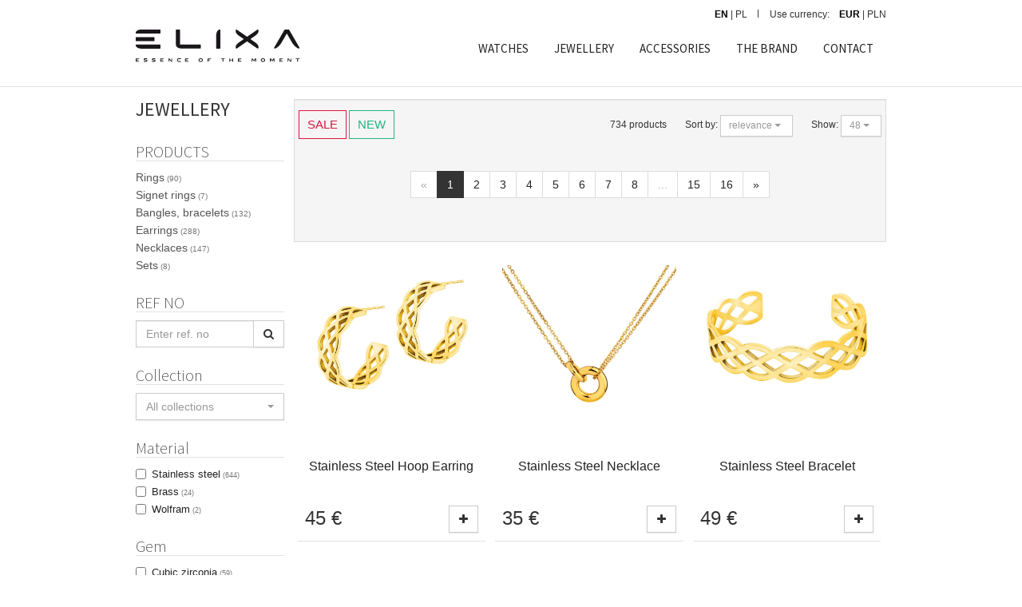

--- FILE ---
content_type: text/html; charset=UTF-8
request_url: https://www.elixa.net/jewellery?theme=gingko
body_size: 10464
content:
  <!-- Filters -->

<!doctype html>
<!--[if lt IE 7]> <html class="no-js lt-ie9 lt-ie8 lt-ie7"> <![endif]-->
<!--[if IE 7]> <html class="no-js lt-ie9 lt-ie8"> <![endif]-->
<!--[if IE 8]> <html class="no-js lt-ie9"> <![endif]-->
<!--[if gt IE 8]><!--> <html class="no-js"> <!--<![endif]-->
<head>
	<meta charset="utf-8">
<meta http-equiv="X-UA-Compatible" content="IE=edge,chrome=1"><script>/* <![CDATA[ */ ringDataLayer = {"context":{"variant":{"accelerator":"d3d3LmVsaXhhLm5ldDo6bWFpbl9nY3A="},"id":{"website":"8b9987fa-3416-451f-b322-15bf0595a604"}}}; /* ]]> */</script><script>/* <![CDATA[ */ accConf = {"events":{"endpointPaths":["/a8f4d8cd95e164917035b64b867a45dd"]}}; /* ]]> */</script>
<meta name="viewport" content="width=device-width, initial-scale=1">
<title>Modern Jewellery / Elixa
</title>
<meta name="description" content="products: 734. Elixa - Jewellery &amp; Watches
">
<meta name="author" content="Elixa">
<meta name="robots" content="index, follow">
<link rel="manifest" href="manifest.json"></link>
<!-- stylesheets -->
<link href='https://fonts.googleapis.com/css?family=Source+Sans+Pro:200,400,700&subset=latin,latin-ext' rel='stylesheet' type='text/css'>
<link media="all" type="text/css" rel="stylesheet" href="/assets/css/frontend.css?id=9a785d865a69d3d49c1a">

<!--[if lt IE 9]>
<script src="//cdnjs.cloudflare.com/ajax/libs/html5shiv/3.7.2/html5shiv.min.js"></script>
<script src="//cdnjs.cloudflare.com/ajax/libs/respond.js/1.4.2/respond.js"></script>
<![endif]-->

<!-- Favicons -->
<!--[if IE]><link rel="shortcut icon" href="/favicon.ico"><![endif]-->
<link rel="apple-touch-icon-precomposed" href="/apple-touch-icon-precomposed.gif">
<link rel="icon" href="/favicon.ico">
<!-- Facebook Pixel Code -->
<script>
!function(f,b,e,v,n,t,s){if(f.fbq)return;n=f.fbq=function(){n.callMethod?
n.callMethod.apply(n,arguments):n.queue.push(arguments)};if(!f._fbq)f._fbq=n;
n.push=n;n.loaded=!0;n.version='2.0';n.queue=[];t=b.createElement(e);t.async=!0;
t.src=v;s=b.getElementsByTagName(e)[0];s.parentNode.insertBefore(t,s)}(window,
document,'script','//connect.facebook.net/en_US/fbevents.js');

fbq('init', '1808920689387564');
fbq('track', "PageView");</script>
<noscript><img height="1" width="1" style="display:none"
src="https://www.facebook.com/tr?id=1808920689387564&ev=PageView&noscript=1"
/></noscript>
<noscript><div class="alert alert-danger text-center"><strong>Please enable Javascript in your browser</strong></div></noscript>
<!-- End Facebook Pixel Code -->

	<script>
window.dataLayer = window.dataLayer || [];
dataLayer = [{"type":"catalog","category":{"type":"jewellery","brand":""},"event":"pageView","userId":"undefined","userType":"Logged Out","pageType":"category","lang":"EN","ecommerce":{"currencyCode":"EUR","impressions":[{"name":"Stainless Steel Hoop Earring","id":"b_74128","price":45,"brand":"Elixa","category":"Jewellery","variant":"","list":"Jewellery","position":1},{"name":"Stainless Steel Necklace","id":"b_66972","price":35,"brand":"Elixa","category":"Jewellery","variant":"","list":"Jewellery","position":2},{"name":"Stainless Steel Bracelet","id":"b_74127","price":49,"brand":"Elixa","category":"Jewellery","variant":"","list":"Jewellery","position":3},{"name":"Stainless Steel Ring","id":"b_73264","price":29,"brand":"Elixa","category":"Jewellery","variant":"","list":"Jewellery","position":4},{"name":"Stainless Steel Bracelet with Pearl","id":"b_84580","price":55,"brand":"Elixa","category":"Jewellery","variant":"","list":"Jewellery","position":5},{"name":"Stainless Steel Earrings ","id":"b_84581","price":35,"brand":"Elixa","category":"Jewellery","variant":"","list":"Jewellery","position":6},{"name":"Stainless Steel Earrings","id":"b_82048","price":35,"brand":"Elixa","category":"Jewellery","variant":"","list":"Jewellery","position":7},{"name":"Stainless Steel Ring","id":"b_82045","price":35,"brand":"Elixa","category":"Jewellery","variant":"","list":"Jewellery","position":8},{"name":"Stainless Steel Ring","id":"b_82044","price":35,"brand":"Elixa","category":"Jewellery","variant":"","list":"Jewellery","position":9},{"name":"Stainless Steel Ring","id":"b_82068","price":35,"brand":"Elixa","category":"Jewellery","variant":"","list":"Jewellery","position":10},{"name":"Stainless Steel Hoop Earring","id":"b_82864","price":39,"brand":"Elixa","category":"Jewellery","variant":"","list":"Jewellery","position":11},{"name":"Stainless Steel Necklace","id":"b_82860","price":39,"brand":"Elixa","category":"Jewellery","variant":"","list":"Jewellery","position":12},{"name":"Stainless Steel Earrings","id":"b_82861","price":39,"brand":"Elixa","category":"Jewellery","variant":"","list":"Jewellery","position":13},{"name":"Stainless Steel Dangling Earring","id":"b_82862","price":49,"brand":"Elixa","category":"Jewellery","variant":"","list":"Jewellery","position":14},{"name":"Stainless Steel Bracelet","id":"b_82863","price":35,"brand":"Elixa","category":"Jewellery","variant":"","list":"Jewellery","position":15}]}}];
dataLayer.push({"event":"params","google_tag_params":{"ecomm_pagetype":"category","ecomm_category":"Jewellery","ecomm_prodid":["b_74128","b_66972","b_74127","b_73264","b_84580","b_84581","b_82048","b_82045","b_82044","b_82068","b_82864","b_82860","b_82861","b_82862","b_82863","b_69007","b_69010","b_51743","b_51994","b_66033","b_70008","b_40833","b_37271","b_40837","b_71974","b_74159","b_74138","b_70274","b_78718","b_83808","b_83807","b_81009","b_82046","b_82047","b_82049","b_82050","b_82051","b_82069","b_82070","b_72390","b_72391","b_73074","b_70397","b_70409","b_73761","b_74350","b_72393","b_72388"]}});
dataLayer.push({"event":"gaevent","category":"Product list","action":"Impressions","userId":"undefined","userType":"Logged Out","pageType":"category","lang":"EN","ecommerce":{"currencyCode":"EUR","impressions":[{"name":"Stainless Steel Necklace","id":"b_69010","price":45,"brand":"Elixa","category":"Jewellery","variant":"","list":"Jewellery","position":16},{"name":"Stainless Steel Necklace with Pearl","id":"b_51743","price":59,"brand":"Elixa","category":"Jewellery","variant":"","list":"Jewellery","position":17},{"name":"Stainless Steel Bracelet with Pearl","id":"b_51994","price":49,"brand":"Elixa","category":"Jewellery","variant":"","list":"Jewellery","position":18},{"name":"Stainless Steel Signet Ring","id":"b_66033","price":45,"brand":"Elixa","category":"Jewellery","variant":"","list":"Jewellery","position":19},{"name":"Stainless Steel Earrings","id":"b_70008","price":49,"brand":"Elixa","category":"Jewellery","variant":"","list":"Jewellery","position":20},{"name":"Stainless Steel Bracelet","id":"b_40833","price":59,"brand":"Elixa","category":"Jewellery","variant":"","list":"Jewellery","position":21},{"name":"Stainless Steel Earrings with Crystals","id":"b_37271","price":35,"brand":"Elixa","category":"Jewellery","variant":"","list":"Jewellery","position":22},{"name":"Stainless Steel Ring","id":"b_40837","price":39,"brand":"Elixa","category":"Jewellery","variant":"","list":"Jewellery","position":23},{"name":"Gold-Plated Brass Bracelet with Agate","id":"b_71974","price":35,"brand":"Elixa","category":"Jewellery","variant":"","list":"Jewellery","position":24},{"name":"Stainless Steel Choker","id":"b_74159","price":29,"brand":"Elixa","category":"Jewellery","variant":"","list":"Jewellery","position":25},{"name":"Stainless Steel Bracelet","id":"b_74138","price":55,"brand":"Elixa","category":"Jewellery","variant":"","list":"Jewellery","position":26},{"name":"Stainless Steel Ring","id":"b_70274","price":35,"brand":"Elixa","category":"Jewellery","variant":"","list":"Jewellery","position":27},{"name":"Stainless steel necklace with enamel - Friends, Warner Bros. Discovery","id":"b_78718","price":39,"brand":"Elixa","category":"Jewellery","variant":"","list":"Jewellery","position":28},{"name":"Stainless Steel Earrings","id":"b_83808","price":45,"brand":"Elixa","category":"Jewellery","variant":"","list":"Jewellery","position":29},{"name":"Stainless Steel Earrings","id":"b_83807","price":35,"brand":"Elixa","category":"Jewellery","variant":"","list":"Jewellery","position":30},{"name":"Stainless Steel Ring","id":"b_81009","price":45,"brand":"Elixa","category":"Jewellery","variant":"","list":"Jewellery","position":31}]}});
dataLayer.push({"event":"gaevent","category":"Product list","action":"Impressions","userId":"undefined","userType":"Logged Out","pageType":"category","lang":"EN","ecommerce":{"currencyCode":"EUR","impressions":[{"name":"Stainless Steel Earrings","id":"b_82046","price":35,"brand":"Elixa","category":"Jewellery","variant":"","list":"Jewellery","position":32},{"name":"Stainless Steel Necklace","id":"b_82047","price":49,"brand":"Elixa","category":"Jewellery","variant":"","list":"Jewellery","position":33},{"name":"Stainless Steel Earrings with Crystal","id":"b_82049","price":35,"brand":"Elixa","category":"Jewellery","variant":"","list":"Jewellery","position":34},{"name":"Stainless Steel Earrings","id":"b_82050","price":35,"brand":"Elixa","category":"Jewellery","variant":"","list":"Jewellery","position":35},{"name":"Stainless Steel Dangling Earring","id":"b_82051","price":35,"brand":"Elixa","category":"Jewellery","variant":"","list":"Jewellery","position":36},{"name":"Stainless Steel Earrings","id":"b_82069","price":45,"brand":"Elixa","category":"Jewellery","variant":"","list":"Jewellery","position":37},{"name":"Stainless Steel Ring","id":"b_82070","price":35,"brand":"Elixa","category":"Jewellery","variant":"","list":"Jewellery","position":38},{"name":"Stainless Steel Earrings","id":"b_72390","price":39,"brand":"Elixa","category":"Jewellery","variant":"","list":"Jewellery","position":39},{"name":"Stainless Steel Rigid Bracelet","id":"b_72391","price":49,"brand":"Elixa","category":"Jewellery","variant":"","list":"Jewellery","position":40},{"name":"Stainless Steel Band Ring","id":"b_73074","price":25,"brand":"Elixa","category":"Jewellery","variant":"","list":"Jewellery","position":41},{"name":"Stainless Steel Earrings","id":"b_70397","price":35,"brand":"Elixa","category":"Jewellery","variant":"","list":"Jewellery","position":42},{"name":"Stainless Steel Bracelet","id":"b_70409","price":45,"brand":"Elixa","category":"Jewellery","variant":"","list":"Jewellery","position":43},{"name":"Stainless Steel Signet Ring","id":"b_73761","price":25,"brand":"Elixa","category":"Jewellery","variant":"","list":"Jewellery","position":44},{"name":"Stainless Steel Earrings with Cubic Zirconia","id":"b_74350","price":35,"brand":"Elixa","category":"Jewellery","variant":"","list":"Jewellery","position":45},{"name":"Stainless Steel Necklace with Cubic Zirconia","id":"b_72393","price":35,"brand":"Elixa","category":"Jewellery","variant":"","list":"Jewellery","position":46},{"name":"Stainless Steel Bracelet with Cubic Zirconia","id":"b_72388","price":29,"brand":"Elixa","category":"Jewellery","variant":"","list":"Jewellery","position":47}]}});
</script>
<script>(function(w,d,s,l,i){w[l]=w[l]||[];w[l].push({'gtm.start':
new Date().getTime(),event:'gtm.js'});var f=d.getElementsByTagName(s)[0],
j=d.createElement(s),dl=l!='dataLayer'?'&l='+l:'';j.async=true;j.src=
'https://www.googletagmanager.com/gtm.js?id='+i+dl;f.parentNode.insertBefore(j,f);
})(window,document,'script','dataLayer','GTM-PMBKC3Q');</script>
<!-- End Google Tag Manager -->
</head>
<body>
<noscript><iframe src="https://www.googletagmanager.com/ns.html?id=GTM-PMBKC3Q"
height="0" width="0" style="display:none;visibility:hidden"></iframe></noscript>
<div id="fb-root"></div>
    <script>
      window.fbAsyncInit = function() {
        FB.init({
          appId      : '944536072242199',
          xfbml      : true,
          version    : 'v2.4'
        });
      };

      (function(d, s, id){
         var js, fjs = d.getElementsByTagName(s)[0];
         if (d.getElementById(id)) {return;}
         js = d.createElement(s); js.id = id;
         js.src = "//connect.facebook.net/en_GB/sdk.js";
         fjs.parentNode.insertBefore(js, fjs);
       }(document, 'script', 'facebook-jssdk'));
    </script>

	<!-- Top Header -->
<header class="site-header">

    <div class="top-bar">
        <div class="container">
            <div class="row">
                <div class="col-sm-6 hidden-xs">
                    <nav>
                                            </nav>
                </div>
                <div class="col-sm-18">
                    <nav class="menu-top-links-container pull-right">
                        
                        
                        <li class="categorySort">
                            <form method="POST" action="https://www.elixa.net/currency/language/switch" id="currency-language-form" style="display: inherit;">
                                <input type="hidden" name="_token" value="vyDsUkSBV87o3AVlL9cTeENgtA2yGFgwl3w9q6cw">
                                <input name="lang" type="hidden" value="">
                                <a href="/" class="switch-currency-language    active " data-lang="en">EN</a>
                                    
                                <span> | </span>
                                <a href="/pl" class="switch-currency-language  " data-lang="pl">PL</a>
                            </form>
                        </li>
                            <li>
                                <form method="POST" action="https://www.elixa.net/currency/switch" accept-charset="utf-8" class="categorySort" id="currency-form"><input name="_token" type="hidden" value="vyDsUkSBV87o3AVlL9cTeENgtA2yGFgwl3w9q6cw">
                                    <input name="referer" type="hidden" value="https://www.elixa.net/jewellery">
                                    <input name="currency" type="hidden" value="EUR">
                                    <span class="hidden-xs">Use currency: &nbsp;&nbsp;</span>
                                    <a href="#EUR" class="switch-currency  active " data-code="global.rateEUR">EUR</a>
                                    
                                    <span> | </span>
                                    <a href="#PLN" class="switch-currency " data-code="global.ratePLN">PLN</a>
                                </form>
                            </li>
                    </nav>
                </div>
            </div>
        </div>
    </div>


    <div class="container">
        <div class="nav-header clearfix" id="navbar-menu">

            <div class="visible-xs">
                <div class="col-xs-24 logo-cnt text-center">
                    <a class="logo" href="/"><img src="/img/logo.png" alt="" class="" /></a>
                </div>
            </div>
            <div class="col-xs-24 col-sm-6 logo-cnt hidden-xs">
                <a class="logo" href="/"><img src="/img/logo.png" alt="" class="img-responsive" /></a>
            </div>

            <div class="top-links pull-right hidden-xs">
                <ul class="nav navbar-nav">
                    <li>
                        <a href="/watches/search">WATCHES</a>
                    </li>
                    <li>
                        <a href="/jewellery" class="">JEWELLERY</a>
                    </li>
                    <li>
                        <a href="/accessories/search" class="">ACCESSORIES</a>
                    </li>
                    
                    <li>
                        <a href="/p/brand" title="" class="">THE BRAND</a>
                    </li>
                    <li>
                        <a href="/p/contact" title="">CONTACT</a>
                    </li>
                                    </ul>

            </div>

        </div>
    </div>

    <!-- Navigation (off canvas) -->
    <div class="nav-wrapper">
        <nav class="navbar" id="top-nav" data-spy="affix" data-offset-top="100">
            <div class="">
                <div class="container">
                    <div class="navbar-header">
                        <button type="button" class="navbar-toggle" data-toggle="offcanvas" data-target="#offcanvas" data-canvas="body">
                                <span class="sr-only">Toggle navigation</span>
                                <span class="icon-bar"></span>
                                <span class="icon-bar"></span>
                                <span class="icon-bar"></span>
                        </button>
                                            </div>


                </div><!-- /.container -->
            </div><!-- /.nav-border -->
        </nav>

        <nav id="offcanvas" class="navmenu navmenu-default navmenu-fixed-left offcanvas" role="navigation">
            <ul class="nav navmenu-nav">
                <li class="">
                    <a href="/watches/search">WATCHES</a>
                </li>
                <li class="">
                    <a href="/jewellery" class="">JEWELLERY</a>
                </li>
                <li class="">
                    <a href="/accessories/search" class="">ACCESSORIES</a>
                </li>
                
                <li class="">
                    <a href="/p/brand" title="" class="">THE BRAND</a>
                </li>
                <li class="">
                    <a href="/dealers" title="">DEALERS</a>
                </li>
                <li class="">
                    <a href="/p/contact" title="">CONTACT</a>
                </li>
            </ul>
            <ul class="nav navmenu-nav">
            </ul>
        </nav>
    </div>

</header>



	<div id="main" class="">
		<div class="container">
			<div class="row">

				    

				<div id="sidebar" class="col-sm-5">
					
    <div>
        <button id="collapseAllFiltersBtn" class="btn btn-default pull-right visible-xs" type="button"><i class="fa fa-filter"></i></button>
        <h3>JEWELLERY </h3>
    </div>
    <div>
        <div class="current-filters">
     
  	</div>
    </div>

    <div class="collapseAllFilters hidden-xs">

    
            <h4 class="filter-title" id="collapseCategoryBtn">PRODUCTS <i class="visible-xs collapseCategoryIcon glyphicon glyphicon-large glyphicon-chevron-down pull-right"></i></h4>
        <ul class="list-unstyled product-attributes categories collapse in" id="collapseCategory">
                                            <li class="checkbox">
                    <a href="/jewellery/rings" data-href="/jewellery/rings?theme=gingko" class="filterLink" title="Rings">Rings<span class="product-count"> <span class="product-count"> (90)</span></span></a>


                                                            <ul class="list-unstyled product-attributes subcategories subcategories-link collapse " id="productAttributes_2">
                        
                                                    
                                                        <li class="checkbox ">
                                <a href="/jewellery/eternity" data-href="/jewellery/eternity?theme=gingko" class="filterLink" title="Eternity">Eternity<span class="product-count"> <span class="product-count"> (2)</span></span></a>
                            </li>
                                                    
                                                        <li class="checkbox ">
                                <a href="/jewellery/bandrings" data-href="/jewellery/bandrings?theme=gingko" class="filterLink" title="Band rings">Band rings<span class="product-count"> <span class="product-count"> (33)</span></span></a>
                            </li>
                                                    
                                                    
                                                                        </ul>
                    
                    

                                    </li>
                                                            <li class="checkbox">
                    <a href="/jewellery/signet-rings" data-href="/jewellery/signet-rings?theme=gingko" class="filterLink" title="Signet rings">Signet rings<span class="product-count"> <span class="product-count"> (7)</span></span></a>


                    
                    

                                    </li>
                                                            <li class="checkbox">
                    <a href="/jewellery/bracelets" data-href="/jewellery/bracelets?theme=gingko" class="filterLink" title="Bangles, bracelets">Bangles, bracelets<span class="product-count"> <span class="product-count"> (132)</span></span></a>


                                                            <ul class="list-unstyled product-attributes subcategories subcategories-link collapse " id="productAttributes_5">
                        
                                                        <li class="checkbox ">
                                <a href="/jewellery/rigid-bracelets" data-href="/jewellery/rigid-bracelets?theme=gingko" class="filterLink" title="Rigid bracelets">Rigid bracelets<span class="product-count"> <span class="product-count"> (25)</span></span></a>
                            </li>
                                                    
                                                    
                                                    
                                                    
                                                    
                                                                        </ul>
                    
                    

                                    </li>
                                                            <li class="checkbox">
                    <a href="/jewellery/earrings" data-href="/jewellery/earrings?theme=gingko" class="filterLink" title="Earrings">Earrings<span class="product-count"> <span class="product-count"> (288)</span></span></a>


                                                            <ul class="list-unstyled product-attributes subcategories subcategories-link collapse " id="productAttributes_3">
                        
                                                    
                                                    
                                                    
                                                        <li class="checkbox ">
                                <a href="/jewellery/hoop-earrings" data-href="/jewellery/hoop-earrings?theme=gingko" class="filterLink" title="Hoop earrings">Hoop earrings<span class="product-count"> <span class="product-count"> (65)</span></span></a>
                            </li>
                                                    
                                                        <li class="checkbox ">
                                <a href="/jewellery/dangling-earrings" data-href="/jewellery/dangling-earrings?theme=gingko" class="filterLink" title="Dangling earrings">Dangling earrings<span class="product-count"> <span class="product-count"> (50)</span></span></a>
                            </li>
                                                    
                                                    
                                                    
                                                    
                                                                        </ul>
                    
                    

                                    </li>
                                                            <li class="checkbox">
                    <a href="/jewellery/necklaces" data-href="/jewellery/necklaces?theme=gingko" class="filterLink" title="Necklaces">Necklaces<span class="product-count"> <span class="product-count"> (147)</span></span></a>


                                                            <ul class="list-unstyled product-attributes subcategories subcategories-link collapse " id="productAttributes_23">
                        
                                                    
                                                        <li class="checkbox ">
                                <a href="/jewellery/chokers" data-href="/jewellery/chokers?theme=gingko" class="filterLink" title="Chokers">Chokers<span class="product-count"> <span class="product-count"> (2)</span></span></a>
                            </li>
                                                    
                                                    
                                                                        </ul>
                    
                    

                                    </li>
                                                                                                                                                                                                        <li class="checkbox">
                    <a href="/jewellery/sets" data-href="/jewellery/sets?theme=gingko" class="filterLink" title="Sets">Sets<span class="product-count"> <span class="product-count"> (8)</span></span></a>


                                                            <ul class="list-unstyled product-attributes subcategories subcategories-link collapse " id="productAttributes_41">
                        
                                                    
                                                        <li class="checkbox ">
                                <a href="/jewellery/sets-30" data-href="/jewellery/sets-30?theme=gingko" class="filterLink" title="Sets">Sets<span class="product-count"> <span class="product-count"> (8)</span></span></a>
                            </li>
                                                                        </ul>
                    
                    

                                    </li>
                                                                                                                                                                                                                                                                                                                                                        </ul>
    
    <form method="GET" action="https://www.elixa.net/jewellery" accept-charset="utf-8" class="">
        <h4 class="filter-title" id="collapseRefnoBtn">REF NO<i class="visible-xs collapseRefnoIcon glyphicon glyphicon-large glyphicon-chevron-down pull-right"></i></h4>
        <div class="collapse in" id="collapseRefno">
            <div class="input-group">
                <input type="text" name="refno" id="refno" class="form-control" maxlength="15" placeholder="Enter ref. no" value="">
                <span class="input-group-btn">
                    <button class="btn btn-default" type="submit"><i class="fa fa-search"></i></button>
                </span>
            </div><!-- /input-group -->
        </div>
    </form>

    
    
    <form method="GET" action="https://www.elixa.net/jewellery" accept-charset="utf-8" class="categoryFilter">
                                                                                                                                                                                                                                                                                                                                <input type="hidden" name="theme" value="gingko">
                                                                                                            <h4 class="filter-title" id="collapseCollectionsBtn">Collection<i class="visible-xs collapseCollectionsIcon glyphicon glyphicon-large glyphicon-chevron-down pull-right"></i></h4>
        <div class="collapse in" id="collapseCollections">
            <select name="collection" class="selectpicker filtersForm" data-width="100%">
                <option value="">All collections</option>
                            </select>
        </div>
                                                                                                <input type="hidden" name="c" value="48">
                            </form>

            <h4 class="filter-title" id="collapseMaterialBtn">Material<i class="visible-xs collapseMaterialIcon glyphicon glyphicon-large glyphicon-chevron-down pull-right"></i></h4>
        <ul class="list-unstyled product-attributes collapse in" id="collapseMaterial">
                            
                    <li class="checkbox">
                        <label>
                            <input type="checkbox"   class="filterCheckbox">
                            <a href="/jewellery?material=stainless-steel" data-href="/jewellery?material=stainless-steel&theme=gingko" class="filterLink" title="Stainless steel">Stainless steel<span class="product-count"> <span class="product-count"> (644)</span></span></a>
                        </label>

                        
                        
                    </li>
                                            
                    <li class="checkbox">
                        <label>
                            <input type="checkbox"   class="filterCheckbox">
                            <a href="/jewellery?material=brass" data-href="/jewellery?material=brass&theme=gingko" class="filterLink" title="Brass">Brass<span class="product-count"> <span class="product-count"> (24)</span></span></a>
                        </label>

                        
                        
                    </li>
                                            
                    <li class="checkbox">
                        <label>
                            <input type="checkbox"   class="filterCheckbox">
                            <a href="/jewellery?material=wolfram" data-href="/jewellery?material=wolfram&theme=gingko" class="filterLink" title="Wolfram">Wolfram<span class="product-count"> <span class="product-count"> (2)</span></span></a>
                        </label>

                        
                        
                    </li>
                                    </ul>
    
            <h4 class="filter-title" id="collapseGemBtn">Gem <i class="visible-xs collapseGemIcon glyphicon glyphicon-large glyphicon-chevron-down pull-right"></i></h4>
        <ul class="list-unstyled product-attributes collapse in" id="collapseGem" >
                                                                                    <li class="checkbox">
                            <label>
                                <input type="checkbox"  class="filterCheckbox">
                                <a href="/jewellery?gem=cubic-zirconia" data-href="/jewellery?gem=cubic-zirconia&theme=gingko" class="filterLink" title="Cubic zirconia">Cubic zirconia<span class="product-count"> <span class="product-count"> (59)</span></span></a>
                            </label>


                            
                                                    </li>
                                                                                                            <li class="checkbox">
                            <label>
                                <input type="checkbox"  class="filterCheckbox">
                                <a href="/jewellery?gem=pearl" data-href="/jewellery?gem=pearl&theme=gingko" class="filterLink" title="Pearl">Pearl<span class="product-count"> <span class="product-count"> (17)</span></span></a>
                            </label>


                            
                                                    </li>
                                                                                                            <li class="checkbox">
                            <label>
                                <input type="checkbox"  class="filterCheckbox">
                                <a href="/jewellery?gem=synthetic-pearl" data-href="/jewellery?gem=synthetic-pearl&theme=gingko" class="filterLink" title="Synthetic pearl">Synthetic pearl<span class="product-count"> <span class="product-count"> (10)</span></span></a>
                            </label>


                            
                                                    </li>
                                                                                                            <li class="checkbox">
                            <label>
                                <input type="checkbox"  class="filterCheckbox">
                                <a href="/jewellery?gem=crystal" data-href="/jewellery?gem=crystal&theme=gingko" class="filterLink" title="Crystal">Crystal<span class="product-count"> <span class="product-count"> (47)</span></span></a>
                            </label>


                            
                                                    </li>
                                                                                                            <li class="checkbox">
                            <label>
                                <input type="checkbox"  class="filterCheckbox">
                                <a href="/jewellery?gem=glass" data-href="/jewellery?gem=glass&theme=gingko" class="filterLink" title="Glass">Glass<span class="product-count"> <span class="product-count"> (2)</span></span></a>
                            </label>


                            
                                                    </li>
                                                                                                                                                                                                                                                                                                                                                                                                                                                <li class="checkbox">
                            <label>
                                <input type="checkbox"  class="filterCheckbox">
                                <a href="/jewellery?gem=agate" data-href="/jewellery?gem=agate&theme=gingko" class="filterLink" title="Agate">Agate<span class="product-count"> <span class="product-count"> (1)</span></span></a>
                            </label>


                            
                                                    </li>
                                                                                                            <li class="checkbox">
                            <label>
                                <input type="checkbox"  class="filterCheckbox">
                                <a href="/jewellery?gem=sand-stone" data-href="/jewellery?gem=sand-stone&theme=gingko" class="filterLink" title="Sand stone">Sand stone<span class="product-count"> <span class="product-count"> (1)</span></span></a>
                            </label>


                            
                                                    </li>
                                                                                                                                                                                                                                                                                                                                    <li class="checkbox">
                            <label>
                                <input type="checkbox"  class="filterCheckbox">
                                <a href="/jewellery?gem=without-stone" data-href="/jewellery?gem=without-stone&theme=gingko" class="filterLink" title="Without stone">Without stone<span class="product-count"> <span class="product-count"> (525)</span></span></a>
                            </label>


                            
                                                    </li>
                                                            <div class="show-items-attribute">
            <li class="checkbox">
                            <label>
                                <input type="checkbox"class="filterCheckbox"><a href="/jewellery?gem=enamel" data-href="/jewellery?gem=enamel&theme=gingko" class="filterLink" title="Enamel">Enamel<span class="product-count"> <span class="product-count"> (6)</span></span></a></label><li class="checkbox">
                            <label>
                                <input type="checkbox"class="filterCheckbox"><a href="/jewellery?gem=hematite" data-href="/jewellery?gem=hematite&theme=gingko" class="filterLink" title="Hematite">Hematite<span class="product-count"> <span class="product-count"> (3)</span></span></a></label><li class="checkbox">
                            <label>
                                <input type="checkbox"class="filterCheckbox"><a href="/jewellery?gem=resin" data-href="/jewellery?gem=resin&theme=gingko" class="filterLink" title="Resin">Resin<span class="product-count"> <span class="product-count"> (5)</span></span></a></label><li class="checkbox">
                            <label>
                                <input type="checkbox"class="filterCheckbox"><a href="/jewellery?gem=shell" data-href="/jewellery?gem=shell&theme=gingko" class="filterLink" title="Shell">Shell<span class="product-count"> <span class="product-count"> (2)</span></span></a></label><li class="checkbox">
                            <label>
                                <input type="checkbox"class="filterCheckbox"><a href="/jewellery?gem=mother-of-pearl" data-href="/jewellery?gem=mother-of-pearl&theme=gingko" class="filterLink" title="Mother of pearl">Mother of pearl<span class="product-count"> <span class="product-count"> (2)</span></span></a></label>        </div>
        <p class="show-items-show-more" data-attribute-more="Show more" data-attribute-less="Show less">Show more ></p>
    
        </ul>
    
    
            <h4 class="filter-title" id="collapseAddMaterialBtn">ADDITIONAL MATERIAL <i class="visible-xs collapseAddMatIcon glyphicon glyphicon-large glyphicon-chevron-down pull-right"></i></h4>
        <ul class="list-unstyled product-attributes collapse in" id="collapseAddMat" >
                                                                                                                                                                                                                                                                                                                                                                                                                        <li class="checkbox ">
                            <label >
                                <input type="checkbox"  class="filterCheckbox">
                                <a href="/jewellery?additional-material=thong" data-href="/jewellery?additional-material=thong&theme=gingko" class="filterLink" title="Thong">Thong<span class="product-count"> <span class="product-count"> (2)</span></span></a>
                            </label>

                        </li>
                                                                                                                                                                                                                        <li class="checkbox ">
                            <label >
                                <input type="checkbox"  class="filterCheckbox">
                                <a href="/jewellery?additional-material=string" data-href="/jewellery?additional-material=string&theme=gingko" class="filterLink" title="String">String<span class="product-count"> <span class="product-count"> (6)</span></span></a>
                            </label>

                        </li>
                                                                                                            <li class="checkbox ">
                            <label >
                                <input type="checkbox"  class="filterCheckbox">
                                <a href="/jewellery?additional-material=fibre" data-href="/jewellery?additional-material=fibre&theme=gingko" class="filterLink" title="Fibre">Fibre<span class="product-count"> <span class="product-count"> (1)</span></span></a>
                            </label>

                        </li>
                                                                            <div class="show-items-attribute">
                    <li class="checkbox">
                            <label>
                                <input type="checkbox"class="filterCheckbox"><a href="/jewellery?additional-material=enamel" data-href="/jewellery?additional-material=enamel&theme=gingko" class="filterLink" title="Enamel">Enamel<span class="product-count"> <span class="product-count"> (10)</span></span></a></label><li class="checkbox">
                            <label>
                                <input type="checkbox"class="filterCheckbox"><a href="/jewellery?additional-material=carbon" data-href="/jewellery?additional-material=carbon&theme=gingko" class="filterLink" title="Carbon">Carbon<span class="product-count"> <span class="product-count"> (2)</span></span></a></label><li class="checkbox">
                            <label>
                                <input type="checkbox"class="filterCheckbox"><a href="/jewellery?additional-material=caoutchouc" data-href="/jewellery?additional-material=caoutchouc&theme=gingko" class="filterLink" title="Caoutchouc">Caoutchouc<span class="product-count"> <span class="product-count"> (1)</span></span></a></label><li class="checkbox">
                            <label>
                                <input type="checkbox"class="filterCheckbox"><a href="/jewellery?additional-material=leather" data-href="/jewellery?additional-material=leather&theme=gingko" class="filterLink" title="Leather">Leather<span class="product-count"> <span class="product-count"> (1)</span></span></a></label>                </div>
                <p class="show-items-show-more" data-attribute-more="Show more" data-attribute-less="Show less">Show more ></p>
                    </ul>
    
            <h4 class="filter-title" id="collapseThemeBtn">THEME <i class="visible-xs collapseThemeIcon glyphicon glyphicon-large glyphicon-chevron-down pull-right"></i></h4>
        <ul class="list-unstyled product-attributes collapse in" id="collapseTheme" >
                                                                                    <li class="checkbox ">
                            <label>
                                <input type="checkbox"  class="filterCheckbox">
                                <a href="/jewellery?theme=tree" data-href="/jewellery?theme=gingko,tree" class="filterLink" title="Tree">Tree<span class="product-count"> <span class="product-count"> (9)</span></span></a>
                            </label>

                        </li>
                                                                                                            <li class="checkbox ">
                            <label>
                                <input type="checkbox"  class="filterCheckbox">
                                <a href="/jewellery?theme=friends" data-href="/jewellery?theme=friends,gingko" class="filterLink" title="Friends">Friends<span class="product-count"> <span class="product-count"> (7)</span></span></a>
                            </label>

                        </li>
                                                                                                            <li class="checkbox ">
                            <label>
                                <input type="checkbox"  class="filterCheckbox">
                                <a href="/jewellery?theme=star" data-href="/jewellery?theme=gingko,star" class="filterLink" title="Star">Star<span class="product-count"> <span class="product-count"> (17)</span></span></a>
                            </label>

                        </li>
                                                                                                            <li class="checkbox ">
                            <label>
                                <input type="checkbox"  class="filterCheckbox">
                                <a href="/jewellery?theme=yoga" data-href="/jewellery?theme=gingko,yoga" class="filterLink" title="Yoga">Yoga<span class="product-count"> <span class="product-count"> (12)</span></span></a>
                            </label>

                        </li>
                                                                                                            <li class="checkbox ">
                            <label>
                                <input type="checkbox"  class="filterCheckbox">
                                <a href="/jewellery?theme=circle" data-href="/jewellery?theme=circle,gingko" class="filterLink" title="Circle">Circle<span class="product-count"> <span class="product-count"> (68)</span></span></a>
                            </label>

                        </li>
                                                                                                            <li class="checkbox ">
                            <label>
                                <input type="checkbox"  class="filterCheckbox">
                                <a href="/jewellery?theme=clover" data-href="/jewellery?theme=clover,gingko" class="filterLink" title="Clover">Clover<span class="product-count"> <span class="product-count"> (10)</span></span></a>
                            </label>

                        </li>
                                                                                                            <li class="checkbox ">
                            <label>
                                <input type="checkbox"  class="filterCheckbox">
                                <a href="/jewellery?theme=moon" data-href="/jewellery?theme=gingko,moon" class="filterLink" title="Moon">Moon<span class="product-count"> <span class="product-count"> (9)</span></span></a>
                            </label>

                        </li>
                                                                                                            <li class="checkbox ">
                            <label>
                                <input type="checkbox"  class="filterCheckbox">
                                <a href="/jewellery?theme=spheres" data-href="/jewellery?theme=gingko,spheres" class="filterLink" title="Spheres">Spheres<span class="product-count"> <span class="product-count"> (27)</span></span></a>
                            </label>

                        </li>
                                                                                                            <li class="checkbox ">
                            <label>
                                <input type="checkbox"  class="filterCheckbox">
                                <a href="/jewellery?theme=square" data-href="/jewellery?theme=gingko,square" class="filterLink" title="Square">Square<span class="product-count"> <span class="product-count"> (2)</span></span></a>
                            </label>

                        </li>
                                                                                                            <li class="checkbox ">
                            <label>
                                <input type="checkbox"  class="filterCheckbox">
                                <a href="/jewellery?theme=flowers" data-href="/jewellery?theme=flowers,gingko" class="filterLink" title="Flowers">Flowers<span class="product-count"> <span class="product-count"> (5)</span></span></a>
                            </label>

                        </li>
                                                                                                            <li class="checkbox ">
                            <label>
                                <input type="checkbox"  class="filterCheckbox">
                                <a href="/jewellery?theme=chain" data-href="/jewellery?theme=chain,gingko" class="filterLink" title="Chain">Chain<span class="product-count"> <span class="product-count"> (83)</span></span></a>
                            </label>

                        </li>
                                                                                                            <li class="checkbox ">
                            <label>
                                <input type="checkbox"  class="filterCheckbox">
                                <a href="/jewellery?theme=dreamcatcher" data-href="/jewellery?theme=dreamcatcher,gingko" class="filterLink" title="Dreamcatcher">Dreamcatcher<span class="product-count"> <span class="product-count"> (5)</span></span></a>
                            </label>

                        </li>
                                                                                                            <li class="checkbox ">
                            <label>
                                <input type="checkbox"  class="filterCheckbox">
                                <a href="/jewellery?theme=teardrop" data-href="/jewellery?theme=gingko,teardrop" class="filterLink" title="Teardrop">Teardrop<span class="product-count"> <span class="product-count"> (21)</span></span></a>
                            </label>

                        </li>
                                                                                                            <li class="checkbox ">
                            <label>
                                <input type="checkbox"  class="filterCheckbox">
                                <a href="/jewellery?theme=leaf" data-href="/jewellery?theme=gingko,leaf" class="filterLink" title="Leaf">Leaf<span class="product-count"> <span class="product-count"> (13)</span></span></a>
                            </label>

                        </li>
                                                                                                            <li class="checkbox ">
                            <label>
                                <input type="checkbox"  class="filterCheckbox">
                                <a href="/jewellery?theme=letter" data-href="/jewellery?theme=gingko,letter" class="filterLink" title="Letter">Letter<span class="product-count"> <span class="product-count"> (2)</span></span></a>
                            </label>

                        </li>
                                                                                                            <li class="checkbox ">
                            <label>
                                <input type="checkbox"  class="filterCheckbox">
                                <a href="/jewellery?theme=monstera" data-href="/jewellery?theme=gingko,monstera" class="filterLink" title="Monstera">Monstera<span class="product-count"> <span class="product-count"> (4)</span></span></a>
                            </label>

                        </li>
                                                                                                            <li class="checkbox ">
                            <label>
                                <input type="checkbox"  class="filterCheckbox">
                                <a href="/jewellery?theme=butterfly" data-href="/jewellery?theme=butterfly,gingko" class="filterLink" title="Butterfly">Butterfly<span class="product-count"> <span class="product-count"> (4)</span></span></a>
                            </label>

                        </li>
                                                                                                            <li class="checkbox ">
                            <label>
                                <input type="checkbox"  class="filterCheckbox">
                                <a href="/jewellery?theme=good-luck" data-href="/jewellery?theme=gingko,good-luck" class="filterLink" title="Good luck">Good luck<span class="product-count"> <span class="product-count"> (4)</span></span></a>
                            </label>

                        </li>
                                                                                                            <li class="checkbox ">
                            <label>
                                <input type="checkbox"  class="filterCheckbox">
                                <a href="/jewellery?theme=infinity" data-href="/jewellery?theme=gingko,infinity" class="filterLink" title="Infinity">Infinity<span class="product-count"> <span class="product-count"> (5)</span></span></a>
                            </label>

                        </li>
                                                                                                            <li class="checkbox ">
                            <label>
                                <input type="checkbox"  class="filterCheckbox">
                                <a href="/jewellery?theme=feather" data-href="/jewellery?theme=feather,gingko" class="filterLink" title="Feather">Feather<span class="product-count"> <span class="product-count"> (2)</span></span></a>
                            </label>

                        </li>
                                                                                                            <li class="checkbox ">
                            <label>
                                <input type="checkbox"  class="filterCheckbox">
                                <a href="/jewellery?theme=voyage" data-href="/jewellery?theme=gingko,voyage" class="filterLink" title="Voyage">Voyage<span class="product-count"> <span class="product-count"> (4)</span></span></a>
                            </label>

                        </li>
                                                                                                            <li class="checkbox ">
                            <label>
                                <input type="checkbox"  class="filterCheckbox">
                                <a href="/jewellery?theme=rosette" data-href="/jewellery?theme=gingko,rosette" class="filterLink" title="Rosette">Rosette<span class="product-count"> <span class="product-count"> (7)</span></span></a>
                            </label>

                        </li>
                                                                                                            <li class="checkbox ">
                            <label>
                                <input type="checkbox"  class="filterCheckbox">
                                <a href="/jewellery?theme=heart" data-href="/jewellery?theme=gingko,heart" class="filterLink" title="Heart">Heart<span class="product-count"> <span class="product-count"> (29)</span></span></a>
                            </label>

                        </li>
                                                                                                            <li class="checkbox ">
                            <label>
                                <input type="checkbox"  class="filterCheckbox">
                                <a href="/jewellery?theme=wing" data-href="/jewellery?theme=gingko,wing" class="filterLink" title="Wing">Wing<span class="product-count"> <span class="product-count"> (2)</span></span></a>
                            </label>

                        </li>
                                                                                                            <li class="checkbox ">
                            <label>
                                <input type="checkbox"  class="filterCheckbox">
                                <a href="/jewellery?theme=snowflake" data-href="/jewellery?theme=gingko,snowflake" class="filterLink" title="Snowflake">Snowflake<span class="product-count"> <span class="product-count"> (6)</span></span></a>
                            </label>

                        </li>
                                                                                                            <li class="checkbox ">
                            <label>
                                <input type="checkbox"  class="filterCheckbox">
                                <a href="/jewellery?theme=triangle" data-href="/jewellery?theme=gingko,triangle" class="filterLink" title="Triangle">Triangle<span class="product-count"> <span class="product-count"> (1)</span></span></a>
                            </label>

                        </li>
                                                                                                                                                                                                                        <li class="checkbox ">
                            <label>
                                <input type="checkbox"  class="filterCheckbox">
                                <a href="/jewellery?theme=animals" data-href="/jewellery?theme=animals,gingko" class="filterLink" title="Animals">Animals<span class="product-count"> <span class="product-count"> (4)</span></span></a>
                            </label>

                        </li>
                                                                            <div class="show-items-attribute">
                    <li class="checkbox">
                            <label>
                                <input type="checkbox"class="filterCheckbox"><a href="/jewellery?theme=dragonfly" data-href="/jewellery?theme=dragonfly,gingko" class="filterLink" title="Dragonfly">Dragonfly<span class="product-count"> <span class="product-count"> (4)</span></span></a></label>                </div>
                <p class="show-items-show-more" data-attribute-more="Show more" data-attribute-less="Show less">Show more ></p>
                    </ul>
    
            <h4 class="filter-title" id="collapseColourBtn">COLOUR <i class="visible-xs collapseColourIcon glyphicon glyphicon-large glyphicon-chevron-down pull-right"></i></h4>
        <ul class="list-unstyled product-attributes collapse in" id="collapseColour" >
                                                                                     <li class="checkbox ">
                            <label>
                                <input type="checkbox"  class="filterCheckbox">
                                <a href="/jewellery?colour=black" data-href="/jewellery?theme=gingko&colour=black" class="filterLink" title="Black">Black<span class="product-count"> <span class="product-count"> (21)</span></span></a>
                            </label>

                        </li>
                                                                                                            <li class="checkbox ">
                            <label>
                                <input type="checkbox"  class="filterCheckbox">
                                <a href="/jewellery?colour=pink" data-href="/jewellery?theme=gingko&colour=pink" class="filterLink" title="Pink">Pink<span class="product-count"> <span class="product-count"> (1)</span></span></a>
                            </label>

                        </li>
                                                                                                            <li class="checkbox ">
                            <label>
                                <input type="checkbox"  class="filterCheckbox">
                                <a href="/jewellery?colour=silver" data-href="/jewellery?theme=gingko&colour=silver" class="filterLink" title="Silver">Silver<span class="product-count"> <span class="product-count"> (35)</span></span></a>
                            </label>

                        </li>
                                                                                                            <li class="checkbox ">
                            <label>
                                <input type="checkbox"  class="filterCheckbox">
                                <a href="/jewellery?colour=gold" data-href="/jewellery?theme=gingko&colour=gold" class="filterLink" title="Gold">Gold<span class="product-count"> <span class="product-count"> (92)</span></span></a>
                            </label>

                        </li>
                                                                    </ul>
    
            <h4 class="filter-title" id="collapseRecipientBtn">OTHER <i class="visible-xs collapseRecipientIcon glyphicon glyphicon-large glyphicon-chevron-down pull-right"></i></h4>
        <ul class="list-unstyled product-attributes collapse in" id="collapseRecipient" >
                                            <li class="checkbox  ">
                    <label>
                        <input type="checkbox"  class="filterCheckbox">
                        <a href="/jewellery?set=products-in-set" data-href="/jewellery?theme=gingko&set=products-in-set" class="filterLink" title="Product set">Product set<span class="product-count"> <span class="product-count"> (294)</span></span></a>
                    </label>
                </li>
                                    </ul>
    
        <form method="GET" action="https://www.elixa.net/jewellery" accept-charset="utf-8" class="">

        <h4 class="filter-title" id="collapsePriceBtn">PRICE<i class="visible-xs collapsePriceIcon glyphicon glyphicon-large glyphicon-chevron-down pull-right"></i></h4>
        <div class="collapse in" id="collapsePrice">
            <div class="row">
                <div class="col-xs-10">
                    <div class="input-group">
                        <input type="text" name="price-from" id="pricef" class="form-control" maxlength="6" placeholder="from" value="">
                    </div>
                </div>
                <div class="col-xs-14">
                    <div class="input-group">
                        <input type="text" name="price-to" id="pricet" class="form-control" maxlength="6" placeholder="to" value="">
                        <span class="input-group-btn">
                            <button class="btn btn-default" type="submit"><i class="fa fa-filter"></i></button>
                        </span>
                    </div>
                </div>
            </div>
        </div>
                                                                                                                                                                                                                                                                                                                                                                                                                    <input type="hidden" name="theme" value="gingko">
                                                                                                        </form>
    

    </div>



				</div><!-- ./ #sidebar -->

				<div id="content" class="col-sm-19">
					


    <!-- Sort and top paginator-->
    <div class="products-topnav well well-sm clearfix">
    <div class="row small">
        <div class="col-sm-24 col-md-10">
            <div class="sortersLeft">
                <form action="https://www.elixa.net/jewellery" method="get" class="sortFilters form-inline display-inline">
                                                                                                                                                                                                                                                                                                                                                                                                                                                                                                                                                                                                                                                                                                                <input type="hidden" name="theme" value="gingko">
                                                                                                                                                                                                                                                                                                                                                                                                                                                    <div class="" data-toggle="buttons">
                                                <label class="btn btn-filter-new red btn-sm ">
                            <input type="checkbox" autocomplete="off" name="sale" value="1" > SALE
                        </label>
                                                <label class="btn btn-filter-new green btn-sm ">
                            <input type="checkbox" autocomplete="off" name="new" value="1" > NEW
                        </label>
                    </div>
                </form>
            </div>
        </div>
        <div class="col-sm-24 col-md-14">
            <div class="sortersRight">
                <form action="https://www.elixa.net/jewellery" method="get" class="sortFilters">
                                                                                                                                                                                                                                                                                                                                                                                                                                                                                                                                                                                                                                                                                                                <input type="hidden" name="theme" value="gingko">
                                                                                                                                                                                                                                                                                                                                                                                                                                
                    <span style="margin-right: 20px;" class="hidden-xs hidden-sm">734 products</span>

                    Sort by:
                    <select name="sort-price" class="selectpicker small" data-width="fit">
                        <option value="">relevance</option>
                        <option value="asc"  >lowest price</option>
                        <option value="desc"  >highest price</option>
                    </select>
                    <span style="margin-left: 20px;">Show:</span>
                    <select name="c" class="selectpicker small" data-width="fit">
                        <option value="">48</option>
                        <option value="96"   >96</option>
                        <option value="192"  >192</option>
                        <option value="384"  >384</option>
                    </select>
                </form>
            </div>
        </div>
    </div>
    <div class="text-center col-sm-24">
            <div class="hidden-xs">
    <ul class="pagination">
        <ul class="pagination">
        
                    <li class="disabled"><span>&laquo;</span></li>
        
        
                    
            
            
                                                                        <li class="active"><span>1</span></li>
                                                                                <li><a href="https://www.elixa.net/jewellery?theme=gingko&amp;page=2">2</a></li>
                                                                                <li><a href="https://www.elixa.net/jewellery?theme=gingko&amp;page=3">3</a></li>
                                                                                <li><a href="https://www.elixa.net/jewellery?theme=gingko&amp;page=4">4</a></li>
                                                                                <li><a href="https://www.elixa.net/jewellery?theme=gingko&amp;page=5">5</a></li>
                                                                                <li><a href="https://www.elixa.net/jewellery?theme=gingko&amp;page=6">6</a></li>
                                                                                <li><a href="https://www.elixa.net/jewellery?theme=gingko&amp;page=7">7</a></li>
                                                                                <li><a href="https://www.elixa.net/jewellery?theme=gingko&amp;page=8">8</a></li>
                                                                    
                            <li class="disabled"><span>...</span></li>
            
            
                                
            
            
                                                                        <li><a href="https://www.elixa.net/jewellery?theme=gingko&amp;page=15">15</a></li>
                                                                                <li><a href="https://www.elixa.net/jewellery?theme=gingko&amp;page=16">16</a></li>
                                                        
        
                    <li><a href="https://www.elixa.net/jewellery?theme=gingko&amp;page=2" rel="next">&raquo;</a></li>
            </ul>

    </ul>
</div>
<div class="visible-xs">
    <div class="pager">
        <a href="" class="btn btn-default disabled" type="button">&laquo; Previous</a>
        <a href="https://www.elixa.net/jewellery?theme=gingko&amp;page=2" class="btn btn-default" type="button">Next &raquo;</a>
    </div>
</div>    </div>
</div>
    <!-- Product list -->
    <ul id="product-list" class="list-group clearfix">
                                        
        <li class="item col-md-8 col-sm-12 col-xs-24">
            <div class="product">
                <div class="thumbnail">
                    <a class="productListGTM"
                                                         data-gtm-name="Stainless Steel Hoop Earring" data-gtm-id="b_74128" data-gtm-price="45" data-gtm-brand="Elixa" data-gtm-category="Jewellery" data-gtm-variant=" " data-gtm-list="Jewellery" data-gtm-position="1" data-gtm-currencyCode="EUR"
                                                    href="https://www.elixa.net/jewellery/stainless-steel-hoop-earring/74128" title=""><img class="group list-group-image" src="//s1.apart.pl/products/jewellery/packshot/74128/apart-el537-3721--0_b.jpg" alt="Stainless Steel Hoop Earring" /></a></div>
                <div class="caption">
                    <div class="product-name">
                        <a class="productListGTM"
                                                             data-gtm-name="Stainless Steel Hoop Earring" data-gtm-id="b_74128" data-gtm-price="45" data-gtm-brand="Elixa" data-gtm-category="Jewellery" data-gtm-variant=" " data-gtm-list="Jewellery" data-gtm-position="1" data-gtm-currencyCode="EUR"
                                                       href="https://www.elixa.net/jewellery/stainless-steel-hoop-earring/74128" >Stainless Steel Hoop Earring</a>
                    </div>
                                        <div class="row">
                        <div class="col-xs-14 col-md-14">
                                                                                                <span class="price"><span class="value">45</span> <span class="currencyName">€</span></span>
                                                                                    </div>
                        <div class="col-xs-10 col-md-10">
                            <a class="btn btn-default pull-right productListGTM"
                                                                         data-gtm-name="Stainless Steel Hoop Earring" data-gtm-id="b_74128" data-gtm-price="45" data-gtm-brand="Elixa" data-gtm-category="Jewellery" data-gtm-variant=" " data-gtm-list="Jewellery" data-gtm-position="1" data-gtm-currencyCode="EUR"
                                                            href="https://www.elixa.net/jewellery/stainless-steel-hoop-earring/74128" ><i class="fa fa-plus"></i></a>
                        </div>
                    </div>
                                    </div>
            </div>
        </li>
        
                                        
        <li class="item col-md-8 col-sm-12 col-xs-24">
            <div class="product">
                <div class="thumbnail">
                    <a class="productListGTM"
                                                         data-gtm-name="Stainless Steel Necklace" data-gtm-id="b_66972" data-gtm-price="35" data-gtm-brand="Elixa" data-gtm-category="Jewellery" data-gtm-variant=" " data-gtm-list="Jewellery" data-gtm-position="2" data-gtm-currencyCode="EUR"
                                                    href="https://www.elixa.net/jewellery/stainless-steel-necklace/66972" title=""><img class="group list-group-image" src="//s1.apart.pl/products/jewellery/packshot/66972/apart-el535-1467--0_b.jpg" alt="Stainless Steel Necklace" /></a></div>
                <div class="caption">
                    <div class="product-name">
                        <a class="productListGTM"
                                                             data-gtm-name="Stainless Steel Necklace" data-gtm-id="b_66972" data-gtm-price="35" data-gtm-brand="Elixa" data-gtm-category="Jewellery" data-gtm-variant=" " data-gtm-list="Jewellery" data-gtm-position="2" data-gtm-currencyCode="EUR"
                                                       href="https://www.elixa.net/jewellery/stainless-steel-necklace/66972" >Stainless Steel Necklace</a>
                    </div>
                                        <div class="row">
                        <div class="col-xs-14 col-md-14">
                                                                                                <span class="price"><span class="value">35</span> <span class="currencyName">€</span></span>
                                                                                    </div>
                        <div class="col-xs-10 col-md-10">
                            <a class="btn btn-default pull-right productListGTM"
                                                                         data-gtm-name="Stainless Steel Necklace" data-gtm-id="b_66972" data-gtm-price="35" data-gtm-brand="Elixa" data-gtm-category="Jewellery" data-gtm-variant=" " data-gtm-list="Jewellery" data-gtm-position="2" data-gtm-currencyCode="EUR"
                                                            href="https://www.elixa.net/jewellery/stainless-steel-necklace/66972" ><i class="fa fa-plus"></i></a>
                        </div>
                    </div>
                                    </div>
            </div>
        </li>
        
                                        
        <li class="item col-md-8 col-sm-12 col-xs-24">
            <div class="product">
                <div class="thumbnail">
                    <a class="productListGTM"
                                                         data-gtm-name="Stainless Steel Bracelet" data-gtm-id="b_74127" data-gtm-price="49" data-gtm-brand="Elixa" data-gtm-category="Jewellery" data-gtm-variant=" " data-gtm-list="Jewellery" data-gtm-position="3" data-gtm-currencyCode="EUR"
                                                    href="https://www.elixa.net/jewellery/stainless-steel-bracelet/74127" title=""><img class="group list-group-image" src="//s1.apart.pl/products/jewellery/packshot/74127/apart-el537-3720--0_b.jpg" alt="Stainless Steel Bracelet" /></a></div>
                <div class="caption">
                    <div class="product-name">
                        <a class="productListGTM"
                                                             data-gtm-name="Stainless Steel Bracelet" data-gtm-id="b_74127" data-gtm-price="49" data-gtm-brand="Elixa" data-gtm-category="Jewellery" data-gtm-variant=" " data-gtm-list="Jewellery" data-gtm-position="3" data-gtm-currencyCode="EUR"
                                                       href="https://www.elixa.net/jewellery/stainless-steel-bracelet/74127" >Stainless Steel Bracelet</a>
                    </div>
                                        <div class="row">
                        <div class="col-xs-14 col-md-14">
                                                                                                <span class="price"><span class="value">49</span> <span class="currencyName">€</span></span>
                                                                                    </div>
                        <div class="col-xs-10 col-md-10">
                            <a class="btn btn-default pull-right productListGTM"
                                                                         data-gtm-name="Stainless Steel Bracelet" data-gtm-id="b_74127" data-gtm-price="49" data-gtm-brand="Elixa" data-gtm-category="Jewellery" data-gtm-variant=" " data-gtm-list="Jewellery" data-gtm-position="3" data-gtm-currencyCode="EUR"
                                                            href="https://www.elixa.net/jewellery/stainless-steel-bracelet/74127" ><i class="fa fa-plus"></i></a>
                        </div>
                    </div>
                                    </div>
            </div>
        </li>
        
                                        
        <li class="item col-md-8 col-sm-12 col-xs-24">
            <div class="product">
                <div class="thumbnail">
                    <a class="productListGTM"
                                                         data-gtm-name="Stainless Steel Ring" data-gtm-id="b_73264" data-gtm-price="29" data-gtm-brand="Elixa" data-gtm-category="Jewellery" data-gtm-variant=" " data-gtm-list="Jewellery" data-gtm-position="4" data-gtm-currencyCode="EUR"
                                                    href="https://www.elixa.net/jewellery/stainless-steel-ring/73264" title=""><img class="group list-group-image" src="//s1.apart.pl/products/jewellery/packshot/73264/apart-el537-3664--0_b.jpg" alt="Stainless Steel Ring" /></a></div>
                <div class="caption">
                    <div class="product-name">
                        <a class="productListGTM"
                                                             data-gtm-name="Stainless Steel Ring" data-gtm-id="b_73264" data-gtm-price="29" data-gtm-brand="Elixa" data-gtm-category="Jewellery" data-gtm-variant=" " data-gtm-list="Jewellery" data-gtm-position="4" data-gtm-currencyCode="EUR"
                                                       href="https://www.elixa.net/jewellery/stainless-steel-ring/73264" >Stainless Steel Ring</a>
                    </div>
                                        <div class="row">
                        <div class="col-xs-14 col-md-14">
                                                                                                <span class="price"><span class="value">29</span> <span class="currencyName">€</span></span>
                                                                                    </div>
                        <div class="col-xs-10 col-md-10">
                            <a class="btn btn-default pull-right productListGTM"
                                                                         data-gtm-name="Stainless Steel Ring" data-gtm-id="b_73264" data-gtm-price="29" data-gtm-brand="Elixa" data-gtm-category="Jewellery" data-gtm-variant=" " data-gtm-list="Jewellery" data-gtm-position="4" data-gtm-currencyCode="EUR"
                                                            href="https://www.elixa.net/jewellery/stainless-steel-ring/73264" ><i class="fa fa-plus"></i></a>
                        </div>
                    </div>
                                    </div>
            </div>
        </li>
        
                                        
        <li class="item col-md-8 col-sm-12 col-xs-24">
            <div class="product">
                <div class="thumbnail">
                    <a class="productListGTM"
                                                         data-gtm-name="Stainless Steel Bracelet with Pearl" data-gtm-id="b_84580" data-gtm-price="55" data-gtm-brand="Elixa" data-gtm-category="Jewellery" data-gtm-variant=" " data-gtm-list="Jewellery" data-gtm-position="5" data-gtm-currencyCode="EUR"
                                                    href="https://www.elixa.net/jewellery/stainless-steel-bracelet-with-pearl/84580" title=""><img class="group list-group-image" src="//s1.apart.pl/products/jewellery/packshot/84580/apart-el540-8316--0_b.jpg" alt="Stainless Steel Bracelet with Pearl" /></a></div>
                <div class="caption">
                    <div class="product-name">
                        <a class="productListGTM"
                                                             data-gtm-name="Stainless Steel Bracelet with Pearl" data-gtm-id="b_84580" data-gtm-price="55" data-gtm-brand="Elixa" data-gtm-category="Jewellery" data-gtm-variant=" " data-gtm-list="Jewellery" data-gtm-position="5" data-gtm-currencyCode="EUR"
                                                       href="https://www.elixa.net/jewellery/stainless-steel-bracelet-with-pearl/84580" >Stainless Steel Bracelet with Pearl</a>
                    </div>
                                        <div class="row">
                        <div class="col-xs-14 col-md-14">
                                                                                                <span class="price"><span class="value">55</span> <span class="currencyName">€</span></span>
                                                                                    </div>
                        <div class="col-xs-10 col-md-10">
                            <a class="btn btn-default pull-right productListGTM"
                                                                         data-gtm-name="Stainless Steel Bracelet with Pearl" data-gtm-id="b_84580" data-gtm-price="55" data-gtm-brand="Elixa" data-gtm-category="Jewellery" data-gtm-variant=" " data-gtm-list="Jewellery" data-gtm-position="5" data-gtm-currencyCode="EUR"
                                                            href="https://www.elixa.net/jewellery/stainless-steel-bracelet-with-pearl/84580" ><i class="fa fa-plus"></i></a>
                        </div>
                    </div>
                                    </div>
            </div>
        </li>
        
                                        
        <li class="item col-md-8 col-sm-12 col-xs-24">
            <div class="product">
                <div class="thumbnail">
                    <a class="productListGTM"
                                                         data-gtm-name="Stainless Steel Earrings " data-gtm-id="b_84581" data-gtm-price="35" data-gtm-brand="Elixa" data-gtm-category="Jewellery" data-gtm-variant=" " data-gtm-list="Jewellery" data-gtm-position="6" data-gtm-currencyCode="EUR"
                                                    href="https://www.elixa.net/jewellery/stainless-steel-earrings/84581" title=""><img class="group list-group-image" src="//s1.apart.pl/products/jewellery/packshot/84581/apart-el539-2534--0_b.jpg" alt="Stainless Steel Earrings " /></a></div>
                <div class="caption">
                    <div class="product-name">
                        <a class="productListGTM"
                                                             data-gtm-name="Stainless Steel Earrings " data-gtm-id="b_84581" data-gtm-price="35" data-gtm-brand="Elixa" data-gtm-category="Jewellery" data-gtm-variant=" " data-gtm-list="Jewellery" data-gtm-position="6" data-gtm-currencyCode="EUR"
                                                       href="https://www.elixa.net/jewellery/stainless-steel-earrings/84581" >Stainless Steel Earrings </a>
                    </div>
                                        <div class="row">
                        <div class="col-xs-14 col-md-14">
                                                                                                <span class="price"><span class="value">35</span> <span class="currencyName">€</span></span>
                                                                                    </div>
                        <div class="col-xs-10 col-md-10">
                            <a class="btn btn-default pull-right productListGTM"
                                                                         data-gtm-name="Stainless Steel Earrings " data-gtm-id="b_84581" data-gtm-price="35" data-gtm-brand="Elixa" data-gtm-category="Jewellery" data-gtm-variant=" " data-gtm-list="Jewellery" data-gtm-position="6" data-gtm-currencyCode="EUR"
                                                            href="https://www.elixa.net/jewellery/stainless-steel-earrings/84581" ><i class="fa fa-plus"></i></a>
                        </div>
                    </div>
                                    </div>
            </div>
        </li>
        
                                        
        <li class="item col-md-8 col-sm-12 col-xs-24">
            <div class="product">
                <div class="thumbnail">
                    <a class="productListGTM"
                                                         data-gtm-name="Stainless Steel Earrings" data-gtm-id="b_82048" data-gtm-price="35" data-gtm-brand="Elixa" data-gtm-category="Jewellery" data-gtm-variant=" " data-gtm-list="Jewellery" data-gtm-position="7" data-gtm-currencyCode="EUR"
                                                    href="https://www.elixa.net/jewellery/stainless-steel-earrings/82048" title=""><img class="group list-group-image" src="//s1.apart.pl/products/jewellery/packshot/82048/apart-el540-4357--0_b.jpg" alt="Stainless Steel Earrings" /></a></div>
                <div class="caption">
                    <div class="product-name">
                        <a class="productListGTM"
                                                             data-gtm-name="Stainless Steel Earrings" data-gtm-id="b_82048" data-gtm-price="35" data-gtm-brand="Elixa" data-gtm-category="Jewellery" data-gtm-variant=" " data-gtm-list="Jewellery" data-gtm-position="7" data-gtm-currencyCode="EUR"
                                                       href="https://www.elixa.net/jewellery/stainless-steel-earrings/82048" >Stainless Steel Earrings</a>
                    </div>
                                        <div class="row">
                        <div class="col-xs-14 col-md-14">
                                                                                                <span class="price"><span class="value">35</span> <span class="currencyName">€</span></span>
                                                                                    </div>
                        <div class="col-xs-10 col-md-10">
                            <a class="btn btn-default pull-right productListGTM"
                                                                         data-gtm-name="Stainless Steel Earrings" data-gtm-id="b_82048" data-gtm-price="35" data-gtm-brand="Elixa" data-gtm-category="Jewellery" data-gtm-variant=" " data-gtm-list="Jewellery" data-gtm-position="7" data-gtm-currencyCode="EUR"
                                                            href="https://www.elixa.net/jewellery/stainless-steel-earrings/82048" ><i class="fa fa-plus"></i></a>
                        </div>
                    </div>
                                    </div>
            </div>
        </li>
        
                                        
        <li class="item col-md-8 col-sm-12 col-xs-24">
            <div class="product">
                <div class="thumbnail">
                    <a class="productListGTM"
                                                         data-gtm-name="Stainless Steel Ring" data-gtm-id="b_82045" data-gtm-price="35" data-gtm-brand="Elixa" data-gtm-category="Jewellery" data-gtm-variant=" " data-gtm-list="Jewellery" data-gtm-position="8" data-gtm-currencyCode="EUR"
                                                    href="https://www.elixa.net/jewellery/stainless-steel-ring/82045" title=""><img class="group list-group-image" src="//s1.apart.pl/products/jewellery/packshot/82045/apart-el541-4732--0_b.jpg" alt="Stainless Steel Ring" /></a></div>
                <div class="caption">
                    <div class="product-name">
                        <a class="productListGTM"
                                                             data-gtm-name="Stainless Steel Ring" data-gtm-id="b_82045" data-gtm-price="35" data-gtm-brand="Elixa" data-gtm-category="Jewellery" data-gtm-variant=" " data-gtm-list="Jewellery" data-gtm-position="8" data-gtm-currencyCode="EUR"
                                                       href="https://www.elixa.net/jewellery/stainless-steel-ring/82045" >Stainless Steel Ring</a>
                    </div>
                                        <div class="row">
                        <div class="col-xs-14 col-md-14">
                                                                                                <span class="price"><span class="value">35</span> <span class="currencyName">€</span></span>
                                                                                    </div>
                        <div class="col-xs-10 col-md-10">
                            <a class="btn btn-default pull-right productListGTM"
                                                                         data-gtm-name="Stainless Steel Ring" data-gtm-id="b_82045" data-gtm-price="35" data-gtm-brand="Elixa" data-gtm-category="Jewellery" data-gtm-variant=" " data-gtm-list="Jewellery" data-gtm-position="8" data-gtm-currencyCode="EUR"
                                                            href="https://www.elixa.net/jewellery/stainless-steel-ring/82045" ><i class="fa fa-plus"></i></a>
                        </div>
                    </div>
                                    </div>
            </div>
        </li>
        
                                        
        <li class="item col-md-8 col-sm-12 col-xs-24">
            <div class="product">
                <div class="thumbnail">
                    <a class="productListGTM"
                                                         data-gtm-name="Stainless Steel Ring" data-gtm-id="b_82044" data-gtm-price="35" data-gtm-brand="Elixa" data-gtm-category="Jewellery" data-gtm-variant=" " data-gtm-list="Jewellery" data-gtm-position="9" data-gtm-currencyCode="EUR"
                                                    href="https://www.elixa.net/jewellery/stainless-steel-ring/82044" title=""><img class="group list-group-image" src="//s1.apart.pl/products/jewellery/packshot/82044/apart-el541-4773--0_b.jpg" alt="Stainless Steel Ring" /></a></div>
                <div class="caption">
                    <div class="product-name">
                        <a class="productListGTM"
                                                             data-gtm-name="Stainless Steel Ring" data-gtm-id="b_82044" data-gtm-price="35" data-gtm-brand="Elixa" data-gtm-category="Jewellery" data-gtm-variant=" " data-gtm-list="Jewellery" data-gtm-position="9" data-gtm-currencyCode="EUR"
                                                       href="https://www.elixa.net/jewellery/stainless-steel-ring/82044" >Stainless Steel Ring</a>
                    </div>
                                        <div class="row">
                        <div class="col-xs-14 col-md-14">
                                                                                                <span class="price"><span class="value">35</span> <span class="currencyName">€</span></span>
                                                                                    </div>
                        <div class="col-xs-10 col-md-10">
                            <a class="btn btn-default pull-right productListGTM"
                                                                         data-gtm-name="Stainless Steel Ring" data-gtm-id="b_82044" data-gtm-price="35" data-gtm-brand="Elixa" data-gtm-category="Jewellery" data-gtm-variant=" " data-gtm-list="Jewellery" data-gtm-position="9" data-gtm-currencyCode="EUR"
                                                            href="https://www.elixa.net/jewellery/stainless-steel-ring/82044" ><i class="fa fa-plus"></i></a>
                        </div>
                    </div>
                                    </div>
            </div>
        </li>
        
                                        
        <li class="item col-md-8 col-sm-12 col-xs-24">
            <div class="product">
                <div class="thumbnail">
                    <a class="productListGTM"
                                                         data-gtm-name="Stainless Steel Ring" data-gtm-id="b_82068" data-gtm-price="35" data-gtm-brand="Elixa" data-gtm-category="Jewellery" data-gtm-variant=" " data-gtm-list="Jewellery" data-gtm-position="10" data-gtm-currencyCode="EUR"
                                                    href="https://www.elixa.net/jewellery/stainless-steel-ring/82068" title=""><img class="group list-group-image" src="//s1.apart.pl/products/jewellery/packshot/82068/apart-el541-4767--0_b.jpg" alt="Stainless Steel Ring" /></a></div>
                <div class="caption">
                    <div class="product-name">
                        <a class="productListGTM"
                                                             data-gtm-name="Stainless Steel Ring" data-gtm-id="b_82068" data-gtm-price="35" data-gtm-brand="Elixa" data-gtm-category="Jewellery" data-gtm-variant=" " data-gtm-list="Jewellery" data-gtm-position="10" data-gtm-currencyCode="EUR"
                                                       href="https://www.elixa.net/jewellery/stainless-steel-ring/82068" >Stainless Steel Ring</a>
                    </div>
                                        <div class="row">
                        <div class="col-xs-14 col-md-14">
                                                                                                <span class="price"><span class="value">35</span> <span class="currencyName">€</span></span>
                                                                                    </div>
                        <div class="col-xs-10 col-md-10">
                            <a class="btn btn-default pull-right productListGTM"
                                                                         data-gtm-name="Stainless Steel Ring" data-gtm-id="b_82068" data-gtm-price="35" data-gtm-brand="Elixa" data-gtm-category="Jewellery" data-gtm-variant=" " data-gtm-list="Jewellery" data-gtm-position="10" data-gtm-currencyCode="EUR"
                                                            href="https://www.elixa.net/jewellery/stainless-steel-ring/82068" ><i class="fa fa-plus"></i></a>
                        </div>
                    </div>
                                    </div>
            </div>
        </li>
        
                                        
        <li class="item col-md-8 col-sm-12 col-xs-24">
            <div class="product">
                <div class="thumbnail">
                    <a class="productListGTM"
                                                         data-gtm-name="Stainless Steel Hoop Earring" data-gtm-id="b_82864" data-gtm-price="39" data-gtm-brand="Elixa" data-gtm-category="Jewellery" data-gtm-variant=" " data-gtm-list="Jewellery" data-gtm-position="11" data-gtm-currencyCode="EUR"
                                                    href="https://www.elixa.net/jewellery/stainless-steel-hoop-earring/82864" title=""><img class="group list-group-image" src="//s1.apart.pl/products/jewellery/packshot/82864/apart-el541-8771--0_b.jpg" alt="Stainless Steel Hoop Earring" /></a></div>
                <div class="caption">
                    <div class="product-name">
                        <a class="productListGTM"
                                                             data-gtm-name="Stainless Steel Hoop Earring" data-gtm-id="b_82864" data-gtm-price="39" data-gtm-brand="Elixa" data-gtm-category="Jewellery" data-gtm-variant=" " data-gtm-list="Jewellery" data-gtm-position="11" data-gtm-currencyCode="EUR"
                                                       href="https://www.elixa.net/jewellery/stainless-steel-hoop-earring/82864" >Stainless Steel Hoop Earring</a>
                    </div>
                                        <div class="row">
                        <div class="col-xs-14 col-md-14">
                                                                                                <span class="price"><span class="value">39</span> <span class="currencyName">€</span></span>
                                                                                    </div>
                        <div class="col-xs-10 col-md-10">
                            <a class="btn btn-default pull-right productListGTM"
                                                                         data-gtm-name="Stainless Steel Hoop Earring" data-gtm-id="b_82864" data-gtm-price="39" data-gtm-brand="Elixa" data-gtm-category="Jewellery" data-gtm-variant=" " data-gtm-list="Jewellery" data-gtm-position="11" data-gtm-currencyCode="EUR"
                                                            href="https://www.elixa.net/jewellery/stainless-steel-hoop-earring/82864" ><i class="fa fa-plus"></i></a>
                        </div>
                    </div>
                                    </div>
            </div>
        </li>
        
                                        
        <li class="item col-md-8 col-sm-12 col-xs-24">
            <div class="product">
                <div class="thumbnail">
                    <a class="productListGTM"
                                                         data-gtm-name="Stainless Steel Necklace" data-gtm-id="b_82860" data-gtm-price="39" data-gtm-brand="Elixa" data-gtm-category="Jewellery" data-gtm-variant=" " data-gtm-list="Jewellery" data-gtm-position="12" data-gtm-currencyCode="EUR"
                                                    href="https://www.elixa.net/jewellery/stainless-steel-necklace/82860" title=""><img class="group list-group-image" src="//s1.apart.pl/products/jewellery/packshot/82860/apart-el539-9665--0_b.jpg" alt="Stainless Steel Necklace" /></a></div>
                <div class="caption">
                    <div class="product-name">
                        <a class="productListGTM"
                                                             data-gtm-name="Stainless Steel Necklace" data-gtm-id="b_82860" data-gtm-price="39" data-gtm-brand="Elixa" data-gtm-category="Jewellery" data-gtm-variant=" " data-gtm-list="Jewellery" data-gtm-position="12" data-gtm-currencyCode="EUR"
                                                       href="https://www.elixa.net/jewellery/stainless-steel-necklace/82860" >Stainless Steel Necklace</a>
                    </div>
                                        <div class="row">
                        <div class="col-xs-14 col-md-14">
                                                                                                <span class="price"><span class="value">39</span> <span class="currencyName">€</span></span>
                                                                                    </div>
                        <div class="col-xs-10 col-md-10">
                            <a class="btn btn-default pull-right productListGTM"
                                                                         data-gtm-name="Stainless Steel Necklace" data-gtm-id="b_82860" data-gtm-price="39" data-gtm-brand="Elixa" data-gtm-category="Jewellery" data-gtm-variant=" " data-gtm-list="Jewellery" data-gtm-position="12" data-gtm-currencyCode="EUR"
                                                            href="https://www.elixa.net/jewellery/stainless-steel-necklace/82860" ><i class="fa fa-plus"></i></a>
                        </div>
                    </div>
                                    </div>
            </div>
        </li>
        
                                        
        <li class="item col-md-8 col-sm-12 col-xs-24">
            <div class="product">
                <div class="thumbnail">
                    <a class="productListGTM"
                                                         data-gtm-name="Stainless Steel Earrings" data-gtm-id="b_82861" data-gtm-price="39" data-gtm-brand="Elixa" data-gtm-category="Jewellery" data-gtm-variant=" " data-gtm-list="Jewellery" data-gtm-position="13" data-gtm-currencyCode="EUR"
                                                    href="https://www.elixa.net/jewellery/stainless-steel-earrings/82861" title=""><img class="group list-group-image" src="//s1.apart.pl/products/jewellery/packshot/82861/apart-el540-0194--0_b.jpg" alt="Stainless Steel Earrings" /></a></div>
                <div class="caption">
                    <div class="product-name">
                        <a class="productListGTM"
                                                             data-gtm-name="Stainless Steel Earrings" data-gtm-id="b_82861" data-gtm-price="39" data-gtm-brand="Elixa" data-gtm-category="Jewellery" data-gtm-variant=" " data-gtm-list="Jewellery" data-gtm-position="13" data-gtm-currencyCode="EUR"
                                                       href="https://www.elixa.net/jewellery/stainless-steel-earrings/82861" >Stainless Steel Earrings</a>
                    </div>
                                        <div class="row">
                        <div class="col-xs-14 col-md-14">
                                                                                                <span class="price"><span class="value">39</span> <span class="currencyName">€</span></span>
                                                                                    </div>
                        <div class="col-xs-10 col-md-10">
                            <a class="btn btn-default pull-right productListGTM"
                                                                         data-gtm-name="Stainless Steel Earrings" data-gtm-id="b_82861" data-gtm-price="39" data-gtm-brand="Elixa" data-gtm-category="Jewellery" data-gtm-variant=" " data-gtm-list="Jewellery" data-gtm-position="13" data-gtm-currencyCode="EUR"
                                                            href="https://www.elixa.net/jewellery/stainless-steel-earrings/82861" ><i class="fa fa-plus"></i></a>
                        </div>
                    </div>
                                    </div>
            </div>
        </li>
        
                                        
        <li class="item col-md-8 col-sm-12 col-xs-24">
            <div class="product">
                <div class="thumbnail">
                    <a class="productListGTM"
                                                         data-gtm-name="Stainless Steel Dangling Earring" data-gtm-id="b_82862" data-gtm-price="49" data-gtm-brand="Elixa" data-gtm-category="Jewellery" data-gtm-variant=" " data-gtm-list="Jewellery" data-gtm-position="14" data-gtm-currencyCode="EUR"
                                                    href="https://www.elixa.net/jewellery/stainless-steel-dangling-earring/82862" title=""><img class="group list-group-image" src="//s1.apart.pl/products/jewellery/packshot/82862/apart-el540-4403--0_b.jpg" alt="Stainless Steel Dangling Earring" /></a></div>
                <div class="caption">
                    <div class="product-name">
                        <a class="productListGTM"
                                                             data-gtm-name="Stainless Steel Dangling Earring" data-gtm-id="b_82862" data-gtm-price="49" data-gtm-brand="Elixa" data-gtm-category="Jewellery" data-gtm-variant=" " data-gtm-list="Jewellery" data-gtm-position="14" data-gtm-currencyCode="EUR"
                                                       href="https://www.elixa.net/jewellery/stainless-steel-dangling-earring/82862" >Stainless Steel Dangling Earring</a>
                    </div>
                                        <div class="row">
                        <div class="col-xs-14 col-md-14">
                                                                                                <span class="price"><span class="value">49</span> <span class="currencyName">€</span></span>
                                                                                    </div>
                        <div class="col-xs-10 col-md-10">
                            <a class="btn btn-default pull-right productListGTM"
                                                                         data-gtm-name="Stainless Steel Dangling Earring" data-gtm-id="b_82862" data-gtm-price="49" data-gtm-brand="Elixa" data-gtm-category="Jewellery" data-gtm-variant=" " data-gtm-list="Jewellery" data-gtm-position="14" data-gtm-currencyCode="EUR"
                                                            href="https://www.elixa.net/jewellery/stainless-steel-dangling-earring/82862" ><i class="fa fa-plus"></i></a>
                        </div>
                    </div>
                                    </div>
            </div>
        </li>
        
                                        
        <li class="item col-md-8 col-sm-12 col-xs-24">
            <div class="product">
                <div class="thumbnail">
                    <a class="productListGTM"
                                                         data-gtm-name="Stainless Steel Bracelet" data-gtm-id="b_82863" data-gtm-price="35" data-gtm-brand="Elixa" data-gtm-category="Jewellery" data-gtm-variant=" " data-gtm-list="Jewellery" data-gtm-position="15" data-gtm-currencyCode="EUR"
                                                    href="https://www.elixa.net/jewellery/stainless-steel-bracelet/82863" title=""><img class="group list-group-image" src="//s1.apart.pl/products/jewellery/packshot/82863/apart-el540-5463--0_b.jpg" alt="Stainless Steel Bracelet" /></a></div>
                <div class="caption">
                    <div class="product-name">
                        <a class="productListGTM"
                                                             data-gtm-name="Stainless Steel Bracelet" data-gtm-id="b_82863" data-gtm-price="35" data-gtm-brand="Elixa" data-gtm-category="Jewellery" data-gtm-variant=" " data-gtm-list="Jewellery" data-gtm-position="15" data-gtm-currencyCode="EUR"
                                                       href="https://www.elixa.net/jewellery/stainless-steel-bracelet/82863" >Stainless Steel Bracelet</a>
                    </div>
                                        <div class="row">
                        <div class="col-xs-14 col-md-14">
                                                                                                <span class="price"><span class="value">35</span> <span class="currencyName">€</span></span>
                                                                                    </div>
                        <div class="col-xs-10 col-md-10">
                            <a class="btn btn-default pull-right productListGTM"
                                                                         data-gtm-name="Stainless Steel Bracelet" data-gtm-id="b_82863" data-gtm-price="35" data-gtm-brand="Elixa" data-gtm-category="Jewellery" data-gtm-variant=" " data-gtm-list="Jewellery" data-gtm-position="15" data-gtm-currencyCode="EUR"
                                                            href="https://www.elixa.net/jewellery/stainless-steel-bracelet/82863" ><i class="fa fa-plus"></i></a>
                        </div>
                    </div>
                                    </div>
            </div>
        </li>
        
                    
        <li class="item col-md-8 col-sm-12 col-xs-24">
            <div class="product">
                <div class="thumbnail">
                    <a class="productListGTM"
                                                         data-gtm-name="Stainless Steel Bracelet" data-gtm-id="b_82863" data-gtm-price="35" data-gtm-brand="Elixa" data-gtm-category="Jewellery" data-gtm-variant=" " data-gtm-list="Jewellery" data-gtm-position="15" data-gtm-currencyCode="EUR"
                                                    href="https://www.elixa.net/jewellery/stainless-steel-earrings/69007" title=""><img class="group list-group-image" src="//s1.apart.pl/products/jewellery/packshot/69007/apart-el537-1374--0_b.jpg" alt="Stainless Steel Earrings" /></a></div>
                <div class="caption">
                    <div class="product-name">
                        <a class="productListGTM"
                                                             data-gtm-name="Stainless Steel Bracelet" data-gtm-id="b_82863" data-gtm-price="35" data-gtm-brand="Elixa" data-gtm-category="Jewellery" data-gtm-variant=" " data-gtm-list="Jewellery" data-gtm-position="15" data-gtm-currencyCode="EUR"
                                                       href="https://www.elixa.net/jewellery/stainless-steel-earrings/69007" >Stainless Steel Earrings</a>
                    </div>
                                        <div class="row">
                        <div class="col-xs-14 col-md-14">
                                                                                                <span class="price"><span class="value">45</span> <span class="currencyName">€</span></span>
                                                                                    </div>
                        <div class="col-xs-10 col-md-10">
                            <a class="btn btn-default pull-right productListGTM"
                                                                         data-gtm-name="Stainless Steel Bracelet" data-gtm-id="b_82863" data-gtm-price="35" data-gtm-brand="Elixa" data-gtm-category="Jewellery" data-gtm-variant=" " data-gtm-list="Jewellery" data-gtm-position="15" data-gtm-currencyCode="EUR"
                                                            href="https://www.elixa.net/jewellery/stainless-steel-earrings/69007" ><i class="fa fa-plus"></i></a>
                        </div>
                    </div>
                                    </div>
            </div>
        </li>
        
                                        
        <li class="item col-md-8 col-sm-12 col-xs-24">
            <div class="product">
                <div class="thumbnail">
                    <a class="productListGTM"
                                                         data-gtm-name="Stainless Steel Necklace" data-gtm-id="b_69010" data-gtm-price="45" data-gtm-brand="Elixa" data-gtm-category="Jewellery" data-gtm-variant=" " data-gtm-list="Jewellery" data-gtm-position="16" data-gtm-currencyCode="EUR"
                                                    href="https://www.elixa.net/jewellery/stainless-steel-necklace/69010" title=""><img class="group list-group-image" src="//s1.apart.pl/products/jewellery/packshot/69010/apart-el537-1371--0_b.jpg" alt="Stainless Steel Necklace" /></a></div>
                <div class="caption">
                    <div class="product-name">
                        <a class="productListGTM"
                                                             data-gtm-name="Stainless Steel Necklace" data-gtm-id="b_69010" data-gtm-price="45" data-gtm-brand="Elixa" data-gtm-category="Jewellery" data-gtm-variant=" " data-gtm-list="Jewellery" data-gtm-position="16" data-gtm-currencyCode="EUR"
                                                       href="https://www.elixa.net/jewellery/stainless-steel-necklace/69010" >Stainless Steel Necklace</a>
                    </div>
                                        <div class="row">
                        <div class="col-xs-14 col-md-14">
                                                                                                <span class="price"><span class="value">45</span> <span class="currencyName">€</span></span>
                                                                                    </div>
                        <div class="col-xs-10 col-md-10">
                            <a class="btn btn-default pull-right productListGTM"
                                                                         data-gtm-name="Stainless Steel Necklace" data-gtm-id="b_69010" data-gtm-price="45" data-gtm-brand="Elixa" data-gtm-category="Jewellery" data-gtm-variant=" " data-gtm-list="Jewellery" data-gtm-position="16" data-gtm-currencyCode="EUR"
                                                            href="https://www.elixa.net/jewellery/stainless-steel-necklace/69010" ><i class="fa fa-plus"></i></a>
                        </div>
                    </div>
                                    </div>
            </div>
        </li>
        
                                        
        <li class="item col-md-8 col-sm-12 col-xs-24">
            <div class="product">
                <div class="thumbnail">
                    <a class="productListGTM"
                                                         data-gtm-name="Stainless Steel Necklace with Pearl" data-gtm-id="b_51743" data-gtm-price="59" data-gtm-brand="Elixa" data-gtm-category="Jewellery" data-gtm-variant=" " data-gtm-list="Jewellery" data-gtm-position="17" data-gtm-currencyCode="EUR"
                                                    href="https://www.elixa.net/jewellery/stainless-steel-necklace-with-pearl/51743" title=""><img class="group list-group-image" src="//s1.apart.pl/products/jewellery/packshot/51743/apart-el530-4631--0_b.jpg" alt="Stainless Steel Necklace with Pearl" /></a></div>
                <div class="caption">
                    <div class="product-name">
                        <a class="productListGTM"
                                                             data-gtm-name="Stainless Steel Necklace with Pearl" data-gtm-id="b_51743" data-gtm-price="59" data-gtm-brand="Elixa" data-gtm-category="Jewellery" data-gtm-variant=" " data-gtm-list="Jewellery" data-gtm-position="17" data-gtm-currencyCode="EUR"
                                                       href="https://www.elixa.net/jewellery/stainless-steel-necklace-with-pearl/51743" >Stainless Steel Necklace with Pearl</a>
                    </div>
                                        <div class="row">
                        <div class="col-xs-14 col-md-14">
                                                                                                <span class="price"><span class="value">59</span> <span class="currencyName">€</span></span>
                                                                                    </div>
                        <div class="col-xs-10 col-md-10">
                            <a class="btn btn-default pull-right productListGTM"
                                                                         data-gtm-name="Stainless Steel Necklace with Pearl" data-gtm-id="b_51743" data-gtm-price="59" data-gtm-brand="Elixa" data-gtm-category="Jewellery" data-gtm-variant=" " data-gtm-list="Jewellery" data-gtm-position="17" data-gtm-currencyCode="EUR"
                                                            href="https://www.elixa.net/jewellery/stainless-steel-necklace-with-pearl/51743" ><i class="fa fa-plus"></i></a>
                        </div>
                    </div>
                                    </div>
            </div>
        </li>
        
                                        
        <li class="item col-md-8 col-sm-12 col-xs-24">
            <div class="product">
                <div class="thumbnail">
                    <a class="productListGTM"
                                                         data-gtm-name="Stainless Steel Bracelet with Pearl" data-gtm-id="b_51994" data-gtm-price="49" data-gtm-brand="Elixa" data-gtm-category="Jewellery" data-gtm-variant=" " data-gtm-list="Jewellery" data-gtm-position="18" data-gtm-currencyCode="EUR"
                                                    href="https://www.elixa.net/jewellery/stainless-steel-bracelet-with-pearl/51994" title=""><img class="group list-group-image" src="//s1.apart.pl/products/jewellery/packshot/51994/apart-el531-4897--0_b.jpg" alt="Stainless Steel Bracelet with Pearl" /></a></div>
                <div class="caption">
                    <div class="product-name">
                        <a class="productListGTM"
                                                             data-gtm-name="Stainless Steel Bracelet with Pearl" data-gtm-id="b_51994" data-gtm-price="49" data-gtm-brand="Elixa" data-gtm-category="Jewellery" data-gtm-variant=" " data-gtm-list="Jewellery" data-gtm-position="18" data-gtm-currencyCode="EUR"
                                                       href="https://www.elixa.net/jewellery/stainless-steel-bracelet-with-pearl/51994" >Stainless Steel Bracelet with Pearl</a>
                    </div>
                                        <div class="row">
                        <div class="col-xs-14 col-md-14">
                                                                                                <span class="price"><span class="value">49</span> <span class="currencyName">€</span></span>
                                                                                    </div>
                        <div class="col-xs-10 col-md-10">
                            <a class="btn btn-default pull-right productListGTM"
                                                                         data-gtm-name="Stainless Steel Bracelet with Pearl" data-gtm-id="b_51994" data-gtm-price="49" data-gtm-brand="Elixa" data-gtm-category="Jewellery" data-gtm-variant=" " data-gtm-list="Jewellery" data-gtm-position="18" data-gtm-currencyCode="EUR"
                                                            href="https://www.elixa.net/jewellery/stainless-steel-bracelet-with-pearl/51994" ><i class="fa fa-plus"></i></a>
                        </div>
                    </div>
                                    </div>
            </div>
        </li>
        
                                        
        <li class="item col-md-8 col-sm-12 col-xs-24">
            <div class="product">
                <div class="thumbnail">
                    <a class="productListGTM"
                                                         data-gtm-name="Stainless Steel Signet Ring" data-gtm-id="b_66033" data-gtm-price="45" data-gtm-brand="Elixa" data-gtm-category="Jewellery" data-gtm-variant=" " data-gtm-list="Jewellery" data-gtm-position="19" data-gtm-currencyCode="EUR"
                                                    href="https://www.elixa.net/jewellery/stainless-steel-signet-ring/66033" title=""><img class="group list-group-image" src="//s1.apart.pl/products/jewellery/packshot/66033/apart-el534-7168--0_b.jpg" alt="Stainless Steel Signet Ring" /></a></div>
                <div class="caption">
                    <div class="product-name">
                        <a class="productListGTM"
                                                             data-gtm-name="Stainless Steel Signet Ring" data-gtm-id="b_66033" data-gtm-price="45" data-gtm-brand="Elixa" data-gtm-category="Jewellery" data-gtm-variant=" " data-gtm-list="Jewellery" data-gtm-position="19" data-gtm-currencyCode="EUR"
                                                       href="https://www.elixa.net/jewellery/stainless-steel-signet-ring/66033" >Stainless Steel Signet Ring</a>
                    </div>
                                        <div class="row">
                        <div class="col-xs-14 col-md-14">
                                                                                                <span class="price"><span class="value">45</span> <span class="currencyName">€</span></span>
                                                                                    </div>
                        <div class="col-xs-10 col-md-10">
                            <a class="btn btn-default pull-right productListGTM"
                                                                         data-gtm-name="Stainless Steel Signet Ring" data-gtm-id="b_66033" data-gtm-price="45" data-gtm-brand="Elixa" data-gtm-category="Jewellery" data-gtm-variant=" " data-gtm-list="Jewellery" data-gtm-position="19" data-gtm-currencyCode="EUR"
                                                            href="https://www.elixa.net/jewellery/stainless-steel-signet-ring/66033" ><i class="fa fa-plus"></i></a>
                        </div>
                    </div>
                                    </div>
            </div>
        </li>
        
                                        
        <li class="item col-md-8 col-sm-12 col-xs-24">
            <div class="product">
                <div class="thumbnail">
                    <a class="productListGTM"
                                                         data-gtm-name="Stainless Steel Earrings" data-gtm-id="b_70008" data-gtm-price="49" data-gtm-brand="Elixa" data-gtm-category="Jewellery" data-gtm-variant=" " data-gtm-list="Jewellery" data-gtm-position="20" data-gtm-currencyCode="EUR"
                                                    href="https://www.elixa.net/jewellery/stainless-steel-earrings/70008" title=""><img class="group list-group-image" src="//s1.apart.pl/products/jewellery/packshot/70008/apart-el536-3025--0_b.jpg" alt="Stainless Steel Earrings" /></a></div>
                <div class="caption">
                    <div class="product-name">
                        <a class="productListGTM"
                                                             data-gtm-name="Stainless Steel Earrings" data-gtm-id="b_70008" data-gtm-price="49" data-gtm-brand="Elixa" data-gtm-category="Jewellery" data-gtm-variant=" " data-gtm-list="Jewellery" data-gtm-position="20" data-gtm-currencyCode="EUR"
                                                       href="https://www.elixa.net/jewellery/stainless-steel-earrings/70008" >Stainless Steel Earrings</a>
                    </div>
                                        <div class="row">
                        <div class="col-xs-14 col-md-14">
                                                                                                <span class="price"><span class="value">49</span> <span class="currencyName">€</span></span>
                                                                                    </div>
                        <div class="col-xs-10 col-md-10">
                            <a class="btn btn-default pull-right productListGTM"
                                                                         data-gtm-name="Stainless Steel Earrings" data-gtm-id="b_70008" data-gtm-price="49" data-gtm-brand="Elixa" data-gtm-category="Jewellery" data-gtm-variant=" " data-gtm-list="Jewellery" data-gtm-position="20" data-gtm-currencyCode="EUR"
                                                            href="https://www.elixa.net/jewellery/stainless-steel-earrings/70008" ><i class="fa fa-plus"></i></a>
                        </div>
                    </div>
                                    </div>
            </div>
        </li>
        
                                        
        <li class="item col-md-8 col-sm-12 col-xs-24">
            <div class="product">
                <div class="thumbnail">
                    <a class="productListGTM"
                                                         data-gtm-name="Stainless Steel Bracelet" data-gtm-id="b_40833" data-gtm-price="59" data-gtm-brand="Elixa" data-gtm-category="Jewellery" data-gtm-variant=" " data-gtm-list="Jewellery" data-gtm-position="21" data-gtm-currencyCode="EUR"
                                                    href="https://www.elixa.net/jewellery/stainless-steel-bracelet/40833" title=""><img class="group list-group-image" src="//s1.apart.pl/products/jewellery/packshot/40833/apart-el525-3430--0_b.jpg" alt="Stainless Steel Bracelet" /></a></div>
                <div class="caption">
                    <div class="product-name">
                        <a class="productListGTM"
                                                             data-gtm-name="Stainless Steel Bracelet" data-gtm-id="b_40833" data-gtm-price="59" data-gtm-brand="Elixa" data-gtm-category="Jewellery" data-gtm-variant=" " data-gtm-list="Jewellery" data-gtm-position="21" data-gtm-currencyCode="EUR"
                                                       href="https://www.elixa.net/jewellery/stainless-steel-bracelet/40833" >Stainless Steel Bracelet</a>
                    </div>
                                        <div class="row">
                        <div class="col-xs-14 col-md-14">
                                                                                                <span class="price"><span class="value">59</span> <span class="currencyName">€</span></span>
                                                                                    </div>
                        <div class="col-xs-10 col-md-10">
                            <a class="btn btn-default pull-right productListGTM"
                                                                         data-gtm-name="Stainless Steel Bracelet" data-gtm-id="b_40833" data-gtm-price="59" data-gtm-brand="Elixa" data-gtm-category="Jewellery" data-gtm-variant=" " data-gtm-list="Jewellery" data-gtm-position="21" data-gtm-currencyCode="EUR"
                                                            href="https://www.elixa.net/jewellery/stainless-steel-bracelet/40833" ><i class="fa fa-plus"></i></a>
                        </div>
                    </div>
                                    </div>
            </div>
        </li>
        
                                        
        <li class="item col-md-8 col-sm-12 col-xs-24">
            <div class="product">
                <div class="thumbnail">
                    <a class="productListGTM"
                                                         data-gtm-name="Stainless Steel Earrings with Crystals" data-gtm-id="b_37271" data-gtm-price="35" data-gtm-brand="Elixa" data-gtm-category="Jewellery" data-gtm-variant=" " data-gtm-list="Jewellery" data-gtm-position="22" data-gtm-currencyCode="EUR"
                                                    href="https://www.elixa.net/jewellery/stainless-steel-earrings-with-crystals/37271" title=""><img class="group list-group-image" src="//s1.apart.pl/products/jewellery/packshot/37271/apart-el525-1925--0_b.jpg" alt="Stainless Steel Earrings with Crystals" /></a></div>
                <div class="caption">
                    <div class="product-name">
                        <a class="productListGTM"
                                                             data-gtm-name="Stainless Steel Earrings with Crystals" data-gtm-id="b_37271" data-gtm-price="35" data-gtm-brand="Elixa" data-gtm-category="Jewellery" data-gtm-variant=" " data-gtm-list="Jewellery" data-gtm-position="22" data-gtm-currencyCode="EUR"
                                                       href="https://www.elixa.net/jewellery/stainless-steel-earrings-with-crystals/37271" >Stainless Steel Earrings with Crystals</a>
                    </div>
                                        <div class="row">
                        <div class="col-xs-14 col-md-14">
                                                                                                <span class="price"><span class="value">35</span> <span class="currencyName">€</span></span>
                                                                                    </div>
                        <div class="col-xs-10 col-md-10">
                            <a class="btn btn-default pull-right productListGTM"
                                                                         data-gtm-name="Stainless Steel Earrings with Crystals" data-gtm-id="b_37271" data-gtm-price="35" data-gtm-brand="Elixa" data-gtm-category="Jewellery" data-gtm-variant=" " data-gtm-list="Jewellery" data-gtm-position="22" data-gtm-currencyCode="EUR"
                                                            href="https://www.elixa.net/jewellery/stainless-steel-earrings-with-crystals/37271" ><i class="fa fa-plus"></i></a>
                        </div>
                    </div>
                                    </div>
            </div>
        </li>
        
                                        
        <li class="item col-md-8 col-sm-12 col-xs-24">
            <div class="product">
                <div class="thumbnail">
                    <a class="productListGTM"
                                                         data-gtm-name="Stainless Steel Ring" data-gtm-id="b_40837" data-gtm-price="39" data-gtm-brand="Elixa" data-gtm-category="Jewellery" data-gtm-variant=" " data-gtm-list="Jewellery" data-gtm-position="23" data-gtm-currencyCode="EUR"
                                                    href="https://www.elixa.net/jewellery/stainless-steel-ring/40837" title=""><img class="group list-group-image" src="//s1.apart.pl/products/jewellery/packshot/40837/apart-el527-6463--0_b.jpg" alt="Stainless Steel Ring" /></a></div>
                <div class="caption">
                    <div class="product-name">
                        <a class="productListGTM"
                                                             data-gtm-name="Stainless Steel Ring" data-gtm-id="b_40837" data-gtm-price="39" data-gtm-brand="Elixa" data-gtm-category="Jewellery" data-gtm-variant=" " data-gtm-list="Jewellery" data-gtm-position="23" data-gtm-currencyCode="EUR"
                                                       href="https://www.elixa.net/jewellery/stainless-steel-ring/40837" >Stainless Steel Ring</a>
                    </div>
                                        <div class="row">
                        <div class="col-xs-14 col-md-14">
                                                                                                <span class="price"><span class="value">39</span> <span class="currencyName">€</span></span>
                                                                                    </div>
                        <div class="col-xs-10 col-md-10">
                            <a class="btn btn-default pull-right productListGTM"
                                                                         data-gtm-name="Stainless Steel Ring" data-gtm-id="b_40837" data-gtm-price="39" data-gtm-brand="Elixa" data-gtm-category="Jewellery" data-gtm-variant=" " data-gtm-list="Jewellery" data-gtm-position="23" data-gtm-currencyCode="EUR"
                                                            href="https://www.elixa.net/jewellery/stainless-steel-ring/40837" ><i class="fa fa-plus"></i></a>
                        </div>
                    </div>
                                    </div>
            </div>
        </li>
        
                                        
        <li class="item col-md-8 col-sm-12 col-xs-24">
            <div class="product">
                <div class="thumbnail">
                    <a class="productListGTM"
                                                         data-gtm-name="Gold-Plated Brass Bracelet with Agate" data-gtm-id="b_71974" data-gtm-price="35" data-gtm-brand="Elixa" data-gtm-category="Jewellery" data-gtm-variant=" " data-gtm-list="Jewellery" data-gtm-position="24" data-gtm-currencyCode="EUR"
                                                    href="https://www.elixa.net/jewellery/gold-plated-brass-bracelet-with-agate/71974" title=""><img class="group list-group-image" src="//s1.apart.pl/products/jewellery/packshot/71974/apart-ar538-5268--0_b.jpg" alt="Gold-Plated Brass Bracelet with Agate" /></a></div>
                <div class="caption">
                    <div class="product-name">
                        <a class="productListGTM"
                                                             data-gtm-name="Gold-Plated Brass Bracelet with Agate" data-gtm-id="b_71974" data-gtm-price="35" data-gtm-brand="Elixa" data-gtm-category="Jewellery" data-gtm-variant=" " data-gtm-list="Jewellery" data-gtm-position="24" data-gtm-currencyCode="EUR"
                                                       href="https://www.elixa.net/jewellery/gold-plated-brass-bracelet-with-agate/71974" >Gold-Plated Brass Bracelet with Agate</a>
                    </div>
                                        <div class="row">
                        <div class="col-xs-14 col-md-14">
                                                                                                <span class="price"><span class="value">35</span> <span class="currencyName">€</span></span>
                                                                                    </div>
                        <div class="col-xs-10 col-md-10">
                            <a class="btn btn-default pull-right productListGTM"
                                                                         data-gtm-name="Gold-Plated Brass Bracelet with Agate" data-gtm-id="b_71974" data-gtm-price="35" data-gtm-brand="Elixa" data-gtm-category="Jewellery" data-gtm-variant=" " data-gtm-list="Jewellery" data-gtm-position="24" data-gtm-currencyCode="EUR"
                                                            href="https://www.elixa.net/jewellery/gold-plated-brass-bracelet-with-agate/71974" ><i class="fa fa-plus"></i></a>
                        </div>
                    </div>
                                    </div>
            </div>
        </li>
        
                                        
        <li class="item col-md-8 col-sm-12 col-xs-24">
            <div class="product">
                <div class="thumbnail">
                    <a class="productListGTM"
                                                         data-gtm-name="Stainless Steel Choker" data-gtm-id="b_74159" data-gtm-price="29" data-gtm-brand="Elixa" data-gtm-category="Jewellery" data-gtm-variant=" " data-gtm-list="Jewellery" data-gtm-position="25" data-gtm-currencyCode="EUR"
                                                    href="https://www.elixa.net/jewellery/stainless-steel-choker/74159" title=""><img class="group list-group-image" src="//s1.apart.pl/products/jewellery/packshot/74159/apart-el538-4485--0_b.jpg" alt="Stainless Steel Choker" /></a></div>
                <div class="caption">
                    <div class="product-name">
                        <a class="productListGTM"
                                                             data-gtm-name="Stainless Steel Choker" data-gtm-id="b_74159" data-gtm-price="29" data-gtm-brand="Elixa" data-gtm-category="Jewellery" data-gtm-variant=" " data-gtm-list="Jewellery" data-gtm-position="25" data-gtm-currencyCode="EUR"
                                                       href="https://www.elixa.net/jewellery/stainless-steel-choker/74159" >Stainless Steel Choker</a>
                    </div>
                                        <div class="row">
                        <div class="col-xs-14 col-md-14">
                                                                                                <span class="price"><span class="value">29</span> <span class="currencyName">€</span></span>
                                                                                    </div>
                        <div class="col-xs-10 col-md-10">
                            <a class="btn btn-default pull-right productListGTM"
                                                                         data-gtm-name="Stainless Steel Choker" data-gtm-id="b_74159" data-gtm-price="29" data-gtm-brand="Elixa" data-gtm-category="Jewellery" data-gtm-variant=" " data-gtm-list="Jewellery" data-gtm-position="25" data-gtm-currencyCode="EUR"
                                                            href="https://www.elixa.net/jewellery/stainless-steel-choker/74159" ><i class="fa fa-plus"></i></a>
                        </div>
                    </div>
                                    </div>
            </div>
        </li>
        
                                        
        <li class="item col-md-8 col-sm-12 col-xs-24">
            <div class="product">
                <div class="thumbnail">
                    <a class="productListGTM"
                                                         data-gtm-name="Stainless Steel Bracelet" data-gtm-id="b_74138" data-gtm-price="55" data-gtm-brand="Elixa" data-gtm-category="Jewellery" data-gtm-variant=" " data-gtm-list="Jewellery" data-gtm-position="26" data-gtm-currencyCode="EUR"
                                                    href="https://www.elixa.net/jewellery/stainless-steel-bracelet/74138" title=""><img class="group list-group-image" src="//s1.apart.pl/products/jewellery/packshot/74138/apart-el537-2143--0_b.jpg" alt="Stainless Steel Bracelet" /></a></div>
                <div class="caption">
                    <div class="product-name">
                        <a class="productListGTM"
                                                             data-gtm-name="Stainless Steel Bracelet" data-gtm-id="b_74138" data-gtm-price="55" data-gtm-brand="Elixa" data-gtm-category="Jewellery" data-gtm-variant=" " data-gtm-list="Jewellery" data-gtm-position="26" data-gtm-currencyCode="EUR"
                                                       href="https://www.elixa.net/jewellery/stainless-steel-bracelet/74138" >Stainless Steel Bracelet</a>
                    </div>
                                        <div class="row">
                        <div class="col-xs-14 col-md-14">
                                                                                                <span class="price"><span class="value">55</span> <span class="currencyName">€</span></span>
                                                                                    </div>
                        <div class="col-xs-10 col-md-10">
                            <a class="btn btn-default pull-right productListGTM"
                                                                         data-gtm-name="Stainless Steel Bracelet" data-gtm-id="b_74138" data-gtm-price="55" data-gtm-brand="Elixa" data-gtm-category="Jewellery" data-gtm-variant=" " data-gtm-list="Jewellery" data-gtm-position="26" data-gtm-currencyCode="EUR"
                                                            href="https://www.elixa.net/jewellery/stainless-steel-bracelet/74138" ><i class="fa fa-plus"></i></a>
                        </div>
                    </div>
                                    </div>
            </div>
        </li>
        
                                        
        <li class="item col-md-8 col-sm-12 col-xs-24">
            <div class="product">
                <div class="thumbnail">
                    <a class="productListGTM"
                                                         data-gtm-name="Stainless Steel Ring" data-gtm-id="b_70274" data-gtm-price="35" data-gtm-brand="Elixa" data-gtm-category="Jewellery" data-gtm-variant=" " data-gtm-list="Jewellery" data-gtm-position="27" data-gtm-currencyCode="EUR"
                                                    href="https://www.elixa.net/jewellery/stainless-steel-ring/70274" title=""><img class="group list-group-image" src="//s1.apart.pl/products/jewellery/packshot/70274/apart-el537-8873--0_b.jpg" alt="Stainless Steel Ring" /></a></div>
                <div class="caption">
                    <div class="product-name">
                        <a class="productListGTM"
                                                             data-gtm-name="Stainless Steel Ring" data-gtm-id="b_70274" data-gtm-price="35" data-gtm-brand="Elixa" data-gtm-category="Jewellery" data-gtm-variant=" " data-gtm-list="Jewellery" data-gtm-position="27" data-gtm-currencyCode="EUR"
                                                       href="https://www.elixa.net/jewellery/stainless-steel-ring/70274" >Stainless Steel Ring</a>
                    </div>
                                        <div class="row">
                        <div class="col-xs-14 col-md-14">
                                                                                                <span class="price"><span class="value">35</span> <span class="currencyName">€</span></span>
                                                                                    </div>
                        <div class="col-xs-10 col-md-10">
                            <a class="btn btn-default pull-right productListGTM"
                                                                         data-gtm-name="Stainless Steel Ring" data-gtm-id="b_70274" data-gtm-price="35" data-gtm-brand="Elixa" data-gtm-category="Jewellery" data-gtm-variant=" " data-gtm-list="Jewellery" data-gtm-position="27" data-gtm-currencyCode="EUR"
                                                            href="https://www.elixa.net/jewellery/stainless-steel-ring/70274" ><i class="fa fa-plus"></i></a>
                        </div>
                    </div>
                                    </div>
            </div>
        </li>
        
                                        
        <li class="item col-md-8 col-sm-12 col-xs-24">
            <div class="product">
                <div class="thumbnail">
                    <a class="productListGTM"
                                                         data-gtm-name="Stainless steel necklace with enamel - Friends, Warner Bros. Discovery" data-gtm-id="b_78718" data-gtm-price="39" data-gtm-brand="Elixa" data-gtm-category="Jewellery" data-gtm-variant=" " data-gtm-list="Jewellery" data-gtm-position="28" data-gtm-currencyCode="EUR"
                                                    href="https://www.elixa.net/jewellery/stainless-steel-necklace-with-enamel-friends-warner-bros-discovery/78718" title=""><img class="group list-group-image" src="//s1.apart.pl/products/jewellery/packshot/78718/apart-wb539-5549--0_b.jpg" alt="Stainless steel necklace with enamel - Friends, Warner Bros. Discovery" /></a></div>
                <div class="caption">
                    <div class="product-name">
                        <a class="productListGTM"
                                                             data-gtm-name="Stainless steel necklace with enamel - Friends, Warner Bros. Discovery" data-gtm-id="b_78718" data-gtm-price="39" data-gtm-brand="Elixa" data-gtm-category="Jewellery" data-gtm-variant=" " data-gtm-list="Jewellery" data-gtm-position="28" data-gtm-currencyCode="EUR"
                                                       href="https://www.elixa.net/jewellery/stainless-steel-necklace-with-enamel-friends-warner-bros-discovery/78718" >Stainless steel necklace with enamel - Friends, Warner Bros. Discovery</a>
                    </div>
                                        <div class="row">
                        <div class="col-xs-14 col-md-14">
                                                                                                <span class="price"><span class="value">39</span> <span class="currencyName">€</span></span>
                                                                                    </div>
                        <div class="col-xs-10 col-md-10">
                            <a class="btn btn-default pull-right productListGTM"
                                                                         data-gtm-name="Stainless steel necklace with enamel - Friends, Warner Bros. Discovery" data-gtm-id="b_78718" data-gtm-price="39" data-gtm-brand="Elixa" data-gtm-category="Jewellery" data-gtm-variant=" " data-gtm-list="Jewellery" data-gtm-position="28" data-gtm-currencyCode="EUR"
                                                            href="https://www.elixa.net/jewellery/stainless-steel-necklace-with-enamel-friends-warner-bros-discovery/78718" ><i class="fa fa-plus"></i></a>
                        </div>
                    </div>
                                    </div>
            </div>
        </li>
        
                                        
        <li class="item col-md-8 col-sm-12 col-xs-24">
            <div class="product">
                <div class="thumbnail">
                    <a class="productListGTM"
                                                         data-gtm-name="Stainless Steel Earrings" data-gtm-id="b_83808" data-gtm-price="45" data-gtm-brand="Elixa" data-gtm-category="Jewellery" data-gtm-variant=" " data-gtm-list="Jewellery" data-gtm-position="29" data-gtm-currencyCode="EUR"
                                                    href="https://www.elixa.net/jewellery/stainless-steel-earrings/83808" title=""><img class="group list-group-image" src="//s1.apart.pl/products/jewellery/packshot/83808/apart-el540-4354--0_b.jpg" alt="Stainless Steel Earrings" /></a></div>
                <div class="caption">
                    <div class="product-name">
                        <a class="productListGTM"
                                                             data-gtm-name="Stainless Steel Earrings" data-gtm-id="b_83808" data-gtm-price="45" data-gtm-brand="Elixa" data-gtm-category="Jewellery" data-gtm-variant=" " data-gtm-list="Jewellery" data-gtm-position="29" data-gtm-currencyCode="EUR"
                                                       href="https://www.elixa.net/jewellery/stainless-steel-earrings/83808" >Stainless Steel Earrings</a>
                    </div>
                                        <div class="row">
                        <div class="col-xs-14 col-md-14">
                                                                                                <span class="price"><span class="value">45</span> <span class="currencyName">€</span></span>
                                                                                    </div>
                        <div class="col-xs-10 col-md-10">
                            <a class="btn btn-default pull-right productListGTM"
                                                                         data-gtm-name="Stainless Steel Earrings" data-gtm-id="b_83808" data-gtm-price="45" data-gtm-brand="Elixa" data-gtm-category="Jewellery" data-gtm-variant=" " data-gtm-list="Jewellery" data-gtm-position="29" data-gtm-currencyCode="EUR"
                                                            href="https://www.elixa.net/jewellery/stainless-steel-earrings/83808" ><i class="fa fa-plus"></i></a>
                        </div>
                    </div>
                                    </div>
            </div>
        </li>
        
                                        
        <li class="item col-md-8 col-sm-12 col-xs-24">
            <div class="product">
                <div class="thumbnail">
                    <a class="productListGTM"
                                                         data-gtm-name="Stainless Steel Earrings" data-gtm-id="b_83807" data-gtm-price="35" data-gtm-brand="Elixa" data-gtm-category="Jewellery" data-gtm-variant=" " data-gtm-list="Jewellery" data-gtm-position="30" data-gtm-currencyCode="EUR"
                                                    href="https://www.elixa.net/jewellery/stainless-steel-earrings/83807" title=""><img class="group list-group-image" src="//s1.apart.pl/products/jewellery/packshot/83807/apart-el540-7330--0_b.jpg" alt="Stainless Steel Earrings" /></a></div>
                <div class="caption">
                    <div class="product-name">
                        <a class="productListGTM"
                                                             data-gtm-name="Stainless Steel Earrings" data-gtm-id="b_83807" data-gtm-price="35" data-gtm-brand="Elixa" data-gtm-category="Jewellery" data-gtm-variant=" " data-gtm-list="Jewellery" data-gtm-position="30" data-gtm-currencyCode="EUR"
                                                       href="https://www.elixa.net/jewellery/stainless-steel-earrings/83807" >Stainless Steel Earrings</a>
                    </div>
                                        <div class="row">
                        <div class="col-xs-14 col-md-14">
                                                                                                <span class="price"><span class="value">35</span> <span class="currencyName">€</span></span>
                                                                                    </div>
                        <div class="col-xs-10 col-md-10">
                            <a class="btn btn-default pull-right productListGTM"
                                                                         data-gtm-name="Stainless Steel Earrings" data-gtm-id="b_83807" data-gtm-price="35" data-gtm-brand="Elixa" data-gtm-category="Jewellery" data-gtm-variant=" " data-gtm-list="Jewellery" data-gtm-position="30" data-gtm-currencyCode="EUR"
                                                            href="https://www.elixa.net/jewellery/stainless-steel-earrings/83807" ><i class="fa fa-plus"></i></a>
                        </div>
                    </div>
                                    </div>
            </div>
        </li>
        
                                        
        <li class="item col-md-8 col-sm-12 col-xs-24">
            <div class="product">
                <div class="thumbnail">
                    <a class="productListGTM"
                                                         data-gtm-name="Stainless Steel Ring" data-gtm-id="b_81009" data-gtm-price="45" data-gtm-brand="Elixa" data-gtm-category="Jewellery" data-gtm-variant=" " data-gtm-list="Jewellery" data-gtm-position="31" data-gtm-currencyCode="EUR"
                                                    href="https://www.elixa.net/jewellery/stainless-steel-ring/81009" title=""><img class="group list-group-image" src="//s1.apart.pl/products/jewellery/packshot/81009/apart-el541-4741--0_b.jpg" alt="Stainless Steel Ring" /></a></div>
                <div class="caption">
                    <div class="product-name">
                        <a class="productListGTM"
                                                             data-gtm-name="Stainless Steel Ring" data-gtm-id="b_81009" data-gtm-price="45" data-gtm-brand="Elixa" data-gtm-category="Jewellery" data-gtm-variant=" " data-gtm-list="Jewellery" data-gtm-position="31" data-gtm-currencyCode="EUR"
                                                       href="https://www.elixa.net/jewellery/stainless-steel-ring/81009" >Stainless Steel Ring</a>
                    </div>
                                        <div class="row">
                        <div class="col-xs-14 col-md-14">
                                                                                                <span class="price"><span class="value">45</span> <span class="currencyName">€</span></span>
                                                                                    </div>
                        <div class="col-xs-10 col-md-10">
                            <a class="btn btn-default pull-right productListGTM"
                                                                         data-gtm-name="Stainless Steel Ring" data-gtm-id="b_81009" data-gtm-price="45" data-gtm-brand="Elixa" data-gtm-category="Jewellery" data-gtm-variant=" " data-gtm-list="Jewellery" data-gtm-position="31" data-gtm-currencyCode="EUR"
                                                            href="https://www.elixa.net/jewellery/stainless-steel-ring/81009" ><i class="fa fa-plus"></i></a>
                        </div>
                    </div>
                                    </div>
            </div>
        </li>
        
                                        
        <li class="item col-md-8 col-sm-12 col-xs-24">
            <div class="product">
                <div class="thumbnail">
                    <a class="productListGTM"
                                                         data-gtm-name="Stainless Steel Earrings" data-gtm-id="b_82046" data-gtm-price="35" data-gtm-brand="Elixa" data-gtm-category="Jewellery" data-gtm-variant=" " data-gtm-list="Jewellery" data-gtm-position="32" data-gtm-currencyCode="EUR"
                                                    href="https://www.elixa.net/jewellery/stainless-steel-earrings/82046" title=""><img class="group list-group-image" src="//s1.apart.pl/products/jewellery/packshot/82046/apart-el540-8786--0_b.jpg" alt="Stainless Steel Earrings" /></a></div>
                <div class="caption">
                    <div class="product-name">
                        <a class="productListGTM"
                                                             data-gtm-name="Stainless Steel Earrings" data-gtm-id="b_82046" data-gtm-price="35" data-gtm-brand="Elixa" data-gtm-category="Jewellery" data-gtm-variant=" " data-gtm-list="Jewellery" data-gtm-position="32" data-gtm-currencyCode="EUR"
                                                       href="https://www.elixa.net/jewellery/stainless-steel-earrings/82046" >Stainless Steel Earrings</a>
                    </div>
                                        <div class="row">
                        <div class="col-xs-14 col-md-14">
                                                                                                <span class="price"><span class="value">35</span> <span class="currencyName">€</span></span>
                                                                                    </div>
                        <div class="col-xs-10 col-md-10">
                            <a class="btn btn-default pull-right productListGTM"
                                                                         data-gtm-name="Stainless Steel Earrings" data-gtm-id="b_82046" data-gtm-price="35" data-gtm-brand="Elixa" data-gtm-category="Jewellery" data-gtm-variant=" " data-gtm-list="Jewellery" data-gtm-position="32" data-gtm-currencyCode="EUR"
                                                            href="https://www.elixa.net/jewellery/stainless-steel-earrings/82046" ><i class="fa fa-plus"></i></a>
                        </div>
                    </div>
                                    </div>
            </div>
        </li>
        
                                        
        <li class="item col-md-8 col-sm-12 col-xs-24">
            <div class="product">
                <div class="thumbnail">
                    <a class="productListGTM"
                                                         data-gtm-name="Stainless Steel Necklace" data-gtm-id="b_82047" data-gtm-price="49" data-gtm-brand="Elixa" data-gtm-category="Jewellery" data-gtm-variant=" " data-gtm-list="Jewellery" data-gtm-position="33" data-gtm-currencyCode="EUR"
                                                    href="https://www.elixa.net/jewellery/stainless-steel-necklace/82047" title=""><img class="group list-group-image" src="//s1.apart.pl/products/jewellery/packshot/82047/apart-el540-4374--0_b.jpg" alt="Stainless Steel Necklace" /></a></div>
                <div class="caption">
                    <div class="product-name">
                        <a class="productListGTM"
                                                             data-gtm-name="Stainless Steel Necklace" data-gtm-id="b_82047" data-gtm-price="49" data-gtm-brand="Elixa" data-gtm-category="Jewellery" data-gtm-variant=" " data-gtm-list="Jewellery" data-gtm-position="33" data-gtm-currencyCode="EUR"
                                                       href="https://www.elixa.net/jewellery/stainless-steel-necklace/82047" >Stainless Steel Necklace</a>
                    </div>
                                        <div class="row">
                        <div class="col-xs-14 col-md-14">
                                                                                                <span class="price"><span class="value">49</span> <span class="currencyName">€</span></span>
                                                                                    </div>
                        <div class="col-xs-10 col-md-10">
                            <a class="btn btn-default pull-right productListGTM"
                                                                         data-gtm-name="Stainless Steel Necklace" data-gtm-id="b_82047" data-gtm-price="49" data-gtm-brand="Elixa" data-gtm-category="Jewellery" data-gtm-variant=" " data-gtm-list="Jewellery" data-gtm-position="33" data-gtm-currencyCode="EUR"
                                                            href="https://www.elixa.net/jewellery/stainless-steel-necklace/82047" ><i class="fa fa-plus"></i></a>
                        </div>
                    </div>
                                    </div>
            </div>
        </li>
        
                                        
        <li class="item col-md-8 col-sm-12 col-xs-24">
            <div class="product">
                <div class="thumbnail">
                    <a class="productListGTM"
                                                         data-gtm-name="Stainless Steel Earrings with Crystal" data-gtm-id="b_82049" data-gtm-price="35" data-gtm-brand="Elixa" data-gtm-category="Jewellery" data-gtm-variant=" " data-gtm-list="Jewellery" data-gtm-position="34" data-gtm-currencyCode="EUR"
                                                    href="https://www.elixa.net/jewellery/stainless-steel-earrings-with-crystal/82049" title=""><img class="group list-group-image" src="//s1.apart.pl/products/jewellery/packshot/82049/apart-el541-8820--0_b.jpg" alt="Stainless Steel Earrings with Crystal" /></a></div>
                <div class="caption">
                    <div class="product-name">
                        <a class="productListGTM"
                                                             data-gtm-name="Stainless Steel Earrings with Crystal" data-gtm-id="b_82049" data-gtm-price="35" data-gtm-brand="Elixa" data-gtm-category="Jewellery" data-gtm-variant=" " data-gtm-list="Jewellery" data-gtm-position="34" data-gtm-currencyCode="EUR"
                                                       href="https://www.elixa.net/jewellery/stainless-steel-earrings-with-crystal/82049" >Stainless Steel Earrings with Crystal</a>
                    </div>
                                        <div class="row">
                        <div class="col-xs-14 col-md-14">
                                                                                                <span class="price"><span class="value">35</span> <span class="currencyName">€</span></span>
                                                                                    </div>
                        <div class="col-xs-10 col-md-10">
                            <a class="btn btn-default pull-right productListGTM"
                                                                         data-gtm-name="Stainless Steel Earrings with Crystal" data-gtm-id="b_82049" data-gtm-price="35" data-gtm-brand="Elixa" data-gtm-category="Jewellery" data-gtm-variant=" " data-gtm-list="Jewellery" data-gtm-position="34" data-gtm-currencyCode="EUR"
                                                            href="https://www.elixa.net/jewellery/stainless-steel-earrings-with-crystal/82049" ><i class="fa fa-plus"></i></a>
                        </div>
                    </div>
                                    </div>
            </div>
        </li>
        
                                        
        <li class="item col-md-8 col-sm-12 col-xs-24">
            <div class="product">
                <div class="thumbnail">
                    <a class="productListGTM"
                                                         data-gtm-name="Stainless Steel Earrings" data-gtm-id="b_82050" data-gtm-price="35" data-gtm-brand="Elixa" data-gtm-category="Jewellery" data-gtm-variant=" " data-gtm-list="Jewellery" data-gtm-position="35" data-gtm-currencyCode="EUR"
                                                    href="https://www.elixa.net/jewellery/stainless-steel-earrings/82050" title=""><img class="group list-group-image" src="//s1.apart.pl/products/jewellery/packshot/82050/apart-el541-8786--0_b.jpg" alt="Stainless Steel Earrings" /></a></div>
                <div class="caption">
                    <div class="product-name">
                        <a class="productListGTM"
                                                             data-gtm-name="Stainless Steel Earrings" data-gtm-id="b_82050" data-gtm-price="35" data-gtm-brand="Elixa" data-gtm-category="Jewellery" data-gtm-variant=" " data-gtm-list="Jewellery" data-gtm-position="35" data-gtm-currencyCode="EUR"
                                                       href="https://www.elixa.net/jewellery/stainless-steel-earrings/82050" >Stainless Steel Earrings</a>
                    </div>
                                        <div class="row">
                        <div class="col-xs-14 col-md-14">
                                                                                                <span class="price"><span class="value">35</span> <span class="currencyName">€</span></span>
                                                                                    </div>
                        <div class="col-xs-10 col-md-10">
                            <a class="btn btn-default pull-right productListGTM"
                                                                         data-gtm-name="Stainless Steel Earrings" data-gtm-id="b_82050" data-gtm-price="35" data-gtm-brand="Elixa" data-gtm-category="Jewellery" data-gtm-variant=" " data-gtm-list="Jewellery" data-gtm-position="35" data-gtm-currencyCode="EUR"
                                                            href="https://www.elixa.net/jewellery/stainless-steel-earrings/82050" ><i class="fa fa-plus"></i></a>
                        </div>
                    </div>
                                    </div>
            </div>
        </li>
        
                                        
        <li class="item col-md-8 col-sm-12 col-xs-24">
            <div class="product">
                <div class="thumbnail">
                    <a class="productListGTM"
                                                         data-gtm-name="Stainless Steel Dangling Earring" data-gtm-id="b_82051" data-gtm-price="35" data-gtm-brand="Elixa" data-gtm-category="Jewellery" data-gtm-variant=" " data-gtm-list="Jewellery" data-gtm-position="36" data-gtm-currencyCode="EUR"
                                                    href="https://www.elixa.net/jewellery/stainless-steel-dangling-earring/82051" title=""><img class="group list-group-image" src="//s1.apart.pl/products/jewellery/packshot/82051/apart-el541-8775--0_b.jpg" alt="Stainless Steel Dangling Earring" /></a></div>
                <div class="caption">
                    <div class="product-name">
                        <a class="productListGTM"
                                                             data-gtm-name="Stainless Steel Dangling Earring" data-gtm-id="b_82051" data-gtm-price="35" data-gtm-brand="Elixa" data-gtm-category="Jewellery" data-gtm-variant=" " data-gtm-list="Jewellery" data-gtm-position="36" data-gtm-currencyCode="EUR"
                                                       href="https://www.elixa.net/jewellery/stainless-steel-dangling-earring/82051" >Stainless Steel Dangling Earring</a>
                    </div>
                                        <div class="row">
                        <div class="col-xs-14 col-md-14">
                                                                                                <span class="price"><span class="value">35</span> <span class="currencyName">€</span></span>
                                                                                    </div>
                        <div class="col-xs-10 col-md-10">
                            <a class="btn btn-default pull-right productListGTM"
                                                                         data-gtm-name="Stainless Steel Dangling Earring" data-gtm-id="b_82051" data-gtm-price="35" data-gtm-brand="Elixa" data-gtm-category="Jewellery" data-gtm-variant=" " data-gtm-list="Jewellery" data-gtm-position="36" data-gtm-currencyCode="EUR"
                                                            href="https://www.elixa.net/jewellery/stainless-steel-dangling-earring/82051" ><i class="fa fa-plus"></i></a>
                        </div>
                    </div>
                                    </div>
            </div>
        </li>
        
                                        
        <li class="item col-md-8 col-sm-12 col-xs-24">
            <div class="product">
                <div class="thumbnail">
                    <a class="productListGTM"
                                                         data-gtm-name="Stainless Steel Earrings" data-gtm-id="b_82069" data-gtm-price="45" data-gtm-brand="Elixa" data-gtm-category="Jewellery" data-gtm-variant=" " data-gtm-list="Jewellery" data-gtm-position="37" data-gtm-currencyCode="EUR"
                                                    href="https://www.elixa.net/jewellery/stainless-steel-earrings/82069" title=""><img class="group list-group-image" src="//s1.apart.pl/products/jewellery/packshot/82069/apart-el541-4736--0_b.jpg" alt="Stainless Steel Earrings" /></a></div>
                <div class="caption">
                    <div class="product-name">
                        <a class="productListGTM"
                                                             data-gtm-name="Stainless Steel Earrings" data-gtm-id="b_82069" data-gtm-price="45" data-gtm-brand="Elixa" data-gtm-category="Jewellery" data-gtm-variant=" " data-gtm-list="Jewellery" data-gtm-position="37" data-gtm-currencyCode="EUR"
                                                       href="https://www.elixa.net/jewellery/stainless-steel-earrings/82069" >Stainless Steel Earrings</a>
                    </div>
                                        <div class="row">
                        <div class="col-xs-14 col-md-14">
                                                                                                <span class="price"><span class="value">45</span> <span class="currencyName">€</span></span>
                                                                                    </div>
                        <div class="col-xs-10 col-md-10">
                            <a class="btn btn-default pull-right productListGTM"
                                                                         data-gtm-name="Stainless Steel Earrings" data-gtm-id="b_82069" data-gtm-price="45" data-gtm-brand="Elixa" data-gtm-category="Jewellery" data-gtm-variant=" " data-gtm-list="Jewellery" data-gtm-position="37" data-gtm-currencyCode="EUR"
                                                            href="https://www.elixa.net/jewellery/stainless-steel-earrings/82069" ><i class="fa fa-plus"></i></a>
                        </div>
                    </div>
                                    </div>
            </div>
        </li>
        
                                        
        <li class="item col-md-8 col-sm-12 col-xs-24">
            <div class="product">
                <div class="thumbnail">
                    <a class="productListGTM"
                                                         data-gtm-name="Stainless Steel Ring" data-gtm-id="b_82070" data-gtm-price="35" data-gtm-brand="Elixa" data-gtm-category="Jewellery" data-gtm-variant=" " data-gtm-list="Jewellery" data-gtm-position="38" data-gtm-currencyCode="EUR"
                                                    href="https://www.elixa.net/jewellery/stainless-steel-ring/82070" title=""><img class="group list-group-image" src="//s1.apart.pl/products/jewellery/packshot/82070/apart-el541-4774--0_b.jpg" alt="Stainless Steel Ring" /></a></div>
                <div class="caption">
                    <div class="product-name">
                        <a class="productListGTM"
                                                             data-gtm-name="Stainless Steel Ring" data-gtm-id="b_82070" data-gtm-price="35" data-gtm-brand="Elixa" data-gtm-category="Jewellery" data-gtm-variant=" " data-gtm-list="Jewellery" data-gtm-position="38" data-gtm-currencyCode="EUR"
                                                       href="https://www.elixa.net/jewellery/stainless-steel-ring/82070" >Stainless Steel Ring</a>
                    </div>
                                        <div class="row">
                        <div class="col-xs-14 col-md-14">
                                                                                                <span class="price"><span class="value">35</span> <span class="currencyName">€</span></span>
                                                                                    </div>
                        <div class="col-xs-10 col-md-10">
                            <a class="btn btn-default pull-right productListGTM"
                                                                         data-gtm-name="Stainless Steel Ring" data-gtm-id="b_82070" data-gtm-price="35" data-gtm-brand="Elixa" data-gtm-category="Jewellery" data-gtm-variant=" " data-gtm-list="Jewellery" data-gtm-position="38" data-gtm-currencyCode="EUR"
                                                            href="https://www.elixa.net/jewellery/stainless-steel-ring/82070" ><i class="fa fa-plus"></i></a>
                        </div>
                    </div>
                                    </div>
            </div>
        </li>
        
                                        
        <li class="item col-md-8 col-sm-12 col-xs-24">
            <div class="product">
                <div class="thumbnail">
                    <a class="productListGTM"
                                                         data-gtm-name="Stainless Steel Earrings" data-gtm-id="b_72390" data-gtm-price="39" data-gtm-brand="Elixa" data-gtm-category="Jewellery" data-gtm-variant=" " data-gtm-list="Jewellery" data-gtm-position="39" data-gtm-currencyCode="EUR"
                                                    href="https://www.elixa.net/jewellery/stainless-steel-earrings/72390" title=""><img class="group list-group-image" src="//s1.apart.pl/products/jewellery/packshot/72390/apart-el535-9458--0_b.jpg" alt="Stainless Steel Earrings" /></a></div>
                <div class="caption">
                    <div class="product-name">
                        <a class="productListGTM"
                                                             data-gtm-name="Stainless Steel Earrings" data-gtm-id="b_72390" data-gtm-price="39" data-gtm-brand="Elixa" data-gtm-category="Jewellery" data-gtm-variant=" " data-gtm-list="Jewellery" data-gtm-position="39" data-gtm-currencyCode="EUR"
                                                       href="https://www.elixa.net/jewellery/stainless-steel-earrings/72390" >Stainless Steel Earrings</a>
                    </div>
                                        <div class="row">
                        <div class="col-xs-14 col-md-14">
                                                                                                <span class="price"><span class="value">39</span> <span class="currencyName">€</span></span>
                                                                                    </div>
                        <div class="col-xs-10 col-md-10">
                            <a class="btn btn-default pull-right productListGTM"
                                                                         data-gtm-name="Stainless Steel Earrings" data-gtm-id="b_72390" data-gtm-price="39" data-gtm-brand="Elixa" data-gtm-category="Jewellery" data-gtm-variant=" " data-gtm-list="Jewellery" data-gtm-position="39" data-gtm-currencyCode="EUR"
                                                            href="https://www.elixa.net/jewellery/stainless-steel-earrings/72390" ><i class="fa fa-plus"></i></a>
                        </div>
                    </div>
                                    </div>
            </div>
        </li>
        
                                        
        <li class="item col-md-8 col-sm-12 col-xs-24">
            <div class="product">
                <div class="thumbnail">
                    <a class="productListGTM"
                                                         data-gtm-name="Stainless Steel Rigid Bracelet" data-gtm-id="b_72391" data-gtm-price="49" data-gtm-brand="Elixa" data-gtm-category="Jewellery" data-gtm-variant=" " data-gtm-list="Jewellery" data-gtm-position="40" data-gtm-currencyCode="EUR"
                                                    href="https://www.elixa.net/jewellery/stainless-steel-rigid-bracelet/72391" title=""><img class="group list-group-image" src="//s1.apart.pl/products/jewellery/packshot/72391/apart-el535-9460--0_b.jpg" alt="Stainless Steel Rigid Bracelet" /></a></div>
                <div class="caption">
                    <div class="product-name">
                        <a class="productListGTM"
                                                             data-gtm-name="Stainless Steel Rigid Bracelet" data-gtm-id="b_72391" data-gtm-price="49" data-gtm-brand="Elixa" data-gtm-category="Jewellery" data-gtm-variant=" " data-gtm-list="Jewellery" data-gtm-position="40" data-gtm-currencyCode="EUR"
                                                       href="https://www.elixa.net/jewellery/stainless-steel-rigid-bracelet/72391" >Stainless Steel Rigid Bracelet</a>
                    </div>
                                        <div class="row">
                        <div class="col-xs-14 col-md-14">
                                                                                                <span class="price"><span class="value">49</span> <span class="currencyName">€</span></span>
                                                                                    </div>
                        <div class="col-xs-10 col-md-10">
                            <a class="btn btn-default pull-right productListGTM"
                                                                         data-gtm-name="Stainless Steel Rigid Bracelet" data-gtm-id="b_72391" data-gtm-price="49" data-gtm-brand="Elixa" data-gtm-category="Jewellery" data-gtm-variant=" " data-gtm-list="Jewellery" data-gtm-position="40" data-gtm-currencyCode="EUR"
                                                            href="https://www.elixa.net/jewellery/stainless-steel-rigid-bracelet/72391" ><i class="fa fa-plus"></i></a>
                        </div>
                    </div>
                                    </div>
            </div>
        </li>
        
                                        
        <li class="item col-md-8 col-sm-12 col-xs-24">
            <div class="product">
                <div class="thumbnail">
                    <a class="productListGTM"
                                                         data-gtm-name="Stainless Steel Band Ring" data-gtm-id="b_73074" data-gtm-price="25" data-gtm-brand="Elixa" data-gtm-category="Jewellery" data-gtm-variant=" " data-gtm-list="Jewellery" data-gtm-position="41" data-gtm-currencyCode="EUR"
                                                    href="https://www.elixa.net/jewellery/stainless-steel-band-ring/73074" title=""><img class="group list-group-image" src="//s1.apart.pl/products/jewellery/packshot/73074/apart-el535-5654--0_b.jpg" alt="Stainless Steel Band Ring" /></a></div>
                <div class="caption">
                    <div class="product-name">
                        <a class="productListGTM"
                                                             data-gtm-name="Stainless Steel Band Ring" data-gtm-id="b_73074" data-gtm-price="25" data-gtm-brand="Elixa" data-gtm-category="Jewellery" data-gtm-variant=" " data-gtm-list="Jewellery" data-gtm-position="41" data-gtm-currencyCode="EUR"
                                                       href="https://www.elixa.net/jewellery/stainless-steel-band-ring/73074" >Stainless Steel Band Ring</a>
                    </div>
                                        <div class="row">
                        <div class="col-xs-14 col-md-14">
                                                                                                <span class="price"><span class="value">25</span> <span class="currencyName">€</span></span>
                                                                                    </div>
                        <div class="col-xs-10 col-md-10">
                            <a class="btn btn-default pull-right productListGTM"
                                                                         data-gtm-name="Stainless Steel Band Ring" data-gtm-id="b_73074" data-gtm-price="25" data-gtm-brand="Elixa" data-gtm-category="Jewellery" data-gtm-variant=" " data-gtm-list="Jewellery" data-gtm-position="41" data-gtm-currencyCode="EUR"
                                                            href="https://www.elixa.net/jewellery/stainless-steel-band-ring/73074" ><i class="fa fa-plus"></i></a>
                        </div>
                    </div>
                                    </div>
            </div>
        </li>
        
                                        
        <li class="item col-md-8 col-sm-12 col-xs-24">
            <div class="product">
                <div class="thumbnail">
                    <a class="productListGTM"
                                                         data-gtm-name="Stainless Steel Earrings" data-gtm-id="b_70397" data-gtm-price="35" data-gtm-brand="Elixa" data-gtm-category="Jewellery" data-gtm-variant=" " data-gtm-list="Jewellery" data-gtm-position="42" data-gtm-currencyCode="EUR"
                                                    href="https://www.elixa.net/jewellery/stainless-steel-earrings/70397" title=""><img class="group list-group-image" src="//s1.apart.pl/products/jewellery/packshot/70397/apart-el536-7218--0_b.jpg" alt="Stainless Steel Earrings" /></a></div>
                <div class="caption">
                    <div class="product-name">
                        <a class="productListGTM"
                                                             data-gtm-name="Stainless Steel Earrings" data-gtm-id="b_70397" data-gtm-price="35" data-gtm-brand="Elixa" data-gtm-category="Jewellery" data-gtm-variant=" " data-gtm-list="Jewellery" data-gtm-position="42" data-gtm-currencyCode="EUR"
                                                       href="https://www.elixa.net/jewellery/stainless-steel-earrings/70397" >Stainless Steel Earrings</a>
                    </div>
                                        <div class="row">
                        <div class="col-xs-14 col-md-14">
                                                                                                <span class="price"><span class="value">35</span> <span class="currencyName">€</span></span>
                                                                                    </div>
                        <div class="col-xs-10 col-md-10">
                            <a class="btn btn-default pull-right productListGTM"
                                                                         data-gtm-name="Stainless Steel Earrings" data-gtm-id="b_70397" data-gtm-price="35" data-gtm-brand="Elixa" data-gtm-category="Jewellery" data-gtm-variant=" " data-gtm-list="Jewellery" data-gtm-position="42" data-gtm-currencyCode="EUR"
                                                            href="https://www.elixa.net/jewellery/stainless-steel-earrings/70397" ><i class="fa fa-plus"></i></a>
                        </div>
                    </div>
                                    </div>
            </div>
        </li>
        
                                        
        <li class="item col-md-8 col-sm-12 col-xs-24">
            <div class="product">
                <div class="thumbnail">
                    <a class="productListGTM"
                                                         data-gtm-name="Stainless Steel Bracelet" data-gtm-id="b_70409" data-gtm-price="45" data-gtm-brand="Elixa" data-gtm-category="Jewellery" data-gtm-variant=" " data-gtm-list="Jewellery" data-gtm-position="43" data-gtm-currencyCode="EUR"
                                                    href="https://www.elixa.net/jewellery/stainless-steel-bracelet/70409" title=""><img class="group list-group-image" src="//s1.apart.pl/products/jewellery/packshot/70409/apart-el536-7228--0_b.jpg" alt="Stainless Steel Bracelet" /></a></div>
                <div class="caption">
                    <div class="product-name">
                        <a class="productListGTM"
                                                             data-gtm-name="Stainless Steel Bracelet" data-gtm-id="b_70409" data-gtm-price="45" data-gtm-brand="Elixa" data-gtm-category="Jewellery" data-gtm-variant=" " data-gtm-list="Jewellery" data-gtm-position="43" data-gtm-currencyCode="EUR"
                                                       href="https://www.elixa.net/jewellery/stainless-steel-bracelet/70409" >Stainless Steel Bracelet</a>
                    </div>
                                        <div class="row">
                        <div class="col-xs-14 col-md-14">
                                                                                                <span class="price"><span class="value">45</span> <span class="currencyName">€</span></span>
                                                                                    </div>
                        <div class="col-xs-10 col-md-10">
                            <a class="btn btn-default pull-right productListGTM"
                                                                         data-gtm-name="Stainless Steel Bracelet" data-gtm-id="b_70409" data-gtm-price="45" data-gtm-brand="Elixa" data-gtm-category="Jewellery" data-gtm-variant=" " data-gtm-list="Jewellery" data-gtm-position="43" data-gtm-currencyCode="EUR"
                                                            href="https://www.elixa.net/jewellery/stainless-steel-bracelet/70409" ><i class="fa fa-plus"></i></a>
                        </div>
                    </div>
                                    </div>
            </div>
        </li>
        
                                        
        <li class="item col-md-8 col-sm-12 col-xs-24">
            <div class="product">
                <div class="thumbnail">
                    <a class="productListGTM"
                                                         data-gtm-name="Stainless Steel Signet Ring" data-gtm-id="b_73761" data-gtm-price="25" data-gtm-brand="Elixa" data-gtm-category="Jewellery" data-gtm-variant=" " data-gtm-list="Jewellery" data-gtm-position="44" data-gtm-currencyCode="EUR"
                                                    href="https://www.elixa.net/jewellery/stainless-steel-signet-ring/73761" title=""><img class="group list-group-image" src="//s1.apart.pl/products/jewellery/packshot/73761/apart-el538-2919--0_b.jpg" alt="Stainless Steel Signet Ring" /></a></div>
                <div class="caption">
                    <div class="product-name">
                        <a class="productListGTM"
                                                             data-gtm-name="Stainless Steel Signet Ring" data-gtm-id="b_73761" data-gtm-price="25" data-gtm-brand="Elixa" data-gtm-category="Jewellery" data-gtm-variant=" " data-gtm-list="Jewellery" data-gtm-position="44" data-gtm-currencyCode="EUR"
                                                       href="https://www.elixa.net/jewellery/stainless-steel-signet-ring/73761" >Stainless Steel Signet Ring</a>
                    </div>
                                        <div class="row">
                        <div class="col-xs-14 col-md-14">
                                                                                                <span class="price price-special"><span class="value">25</span> <span class="currencyName">€</span></span>
                                    <span class="pricecat"><span class="value">29</span> <span class="currencyName">€</span></span>
                                                                                    </div>
                        <div class="col-xs-10 col-md-10">
                            <a class="btn btn-default pull-right productListGTM"
                                                                         data-gtm-name="Stainless Steel Signet Ring" data-gtm-id="b_73761" data-gtm-price="25" data-gtm-brand="Elixa" data-gtm-category="Jewellery" data-gtm-variant=" " data-gtm-list="Jewellery" data-gtm-position="44" data-gtm-currencyCode="EUR"
                                                            href="https://www.elixa.net/jewellery/stainless-steel-signet-ring/73761" ><i class="fa fa-plus"></i></a>
                        </div>
                    </div>
                                    </div>
            </div>
        </li>
        
                                        
        <li class="item col-md-8 col-sm-12 col-xs-24">
            <div class="product">
                <div class="thumbnail">
                    <a class="productListGTM"
                                                         data-gtm-name="Stainless Steel Earrings with Cubic Zirconia" data-gtm-id="b_74350" data-gtm-price="35" data-gtm-brand="Elixa" data-gtm-category="Jewellery" data-gtm-variant=" " data-gtm-list="Jewellery" data-gtm-position="45" data-gtm-currencyCode="EUR"
                                                    href="https://www.elixa.net/jewellery/stainless-steel-earrings-with-cubic-zirconia/74350" title=""><img class="group list-group-image" src="//s1.apart.pl/products/jewellery/packshot/74350/apart-el538-4505--0_b.jpg" alt="Stainless Steel Earrings with Cubic Zirconia" /></a></div>
                <div class="caption">
                    <div class="product-name">
                        <a class="productListGTM"
                                                             data-gtm-name="Stainless Steel Earrings with Cubic Zirconia" data-gtm-id="b_74350" data-gtm-price="35" data-gtm-brand="Elixa" data-gtm-category="Jewellery" data-gtm-variant=" " data-gtm-list="Jewellery" data-gtm-position="45" data-gtm-currencyCode="EUR"
                                                       href="https://www.elixa.net/jewellery/stainless-steel-earrings-with-cubic-zirconia/74350" >Stainless Steel Earrings with Cubic Zirconia</a>
                    </div>
                                        <div class="row">
                        <div class="col-xs-14 col-md-14">
                                                                                                <span class="price"><span class="value">35</span> <span class="currencyName">€</span></span>
                                                                                    </div>
                        <div class="col-xs-10 col-md-10">
                            <a class="btn btn-default pull-right productListGTM"
                                                                         data-gtm-name="Stainless Steel Earrings with Cubic Zirconia" data-gtm-id="b_74350" data-gtm-price="35" data-gtm-brand="Elixa" data-gtm-category="Jewellery" data-gtm-variant=" " data-gtm-list="Jewellery" data-gtm-position="45" data-gtm-currencyCode="EUR"
                                                            href="https://www.elixa.net/jewellery/stainless-steel-earrings-with-cubic-zirconia/74350" ><i class="fa fa-plus"></i></a>
                        </div>
                    </div>
                                    </div>
            </div>
        </li>
        
                                        
        <li class="item col-md-8 col-sm-12 col-xs-24">
            <div class="product">
                <div class="thumbnail">
                    <a class="productListGTM"
                                                         data-gtm-name="Stainless Steel Necklace with Cubic Zirconia" data-gtm-id="b_72393" data-gtm-price="35" data-gtm-brand="Elixa" data-gtm-category="Jewellery" data-gtm-variant=" " data-gtm-list="Jewellery" data-gtm-position="46" data-gtm-currencyCode="EUR"
                                                    href="https://www.elixa.net/jewellery/stainless-steel-necklace-with-cubic-zirconia/72393" title=""><img class="group list-group-image" src="//s1.apart.pl/products/jewellery/packshot/72393/apart-el535-9829--0_b.jpg" alt="Stainless Steel Necklace with Cubic Zirconia" /></a></div>
                <div class="caption">
                    <div class="product-name">
                        <a class="productListGTM"
                                                             data-gtm-name="Stainless Steel Necklace with Cubic Zirconia" data-gtm-id="b_72393" data-gtm-price="35" data-gtm-brand="Elixa" data-gtm-category="Jewellery" data-gtm-variant=" " data-gtm-list="Jewellery" data-gtm-position="46" data-gtm-currencyCode="EUR"
                                                       href="https://www.elixa.net/jewellery/stainless-steel-necklace-with-cubic-zirconia/72393" >Stainless Steel Necklace with Cubic Zirconia</a>
                    </div>
                                        <div class="row">
                        <div class="col-xs-14 col-md-14">
                                                                                                <span class="price"><span class="value">35</span> <span class="currencyName">€</span></span>
                                                                                    </div>
                        <div class="col-xs-10 col-md-10">
                            <a class="btn btn-default pull-right productListGTM"
                                                                         data-gtm-name="Stainless Steel Necklace with Cubic Zirconia" data-gtm-id="b_72393" data-gtm-price="35" data-gtm-brand="Elixa" data-gtm-category="Jewellery" data-gtm-variant=" " data-gtm-list="Jewellery" data-gtm-position="46" data-gtm-currencyCode="EUR"
                                                            href="https://www.elixa.net/jewellery/stainless-steel-necklace-with-cubic-zirconia/72393" ><i class="fa fa-plus"></i></a>
                        </div>
                    </div>
                                    </div>
            </div>
        </li>
        
                                        
        <li class="item col-md-8 col-sm-12 col-xs-24">
            <div class="product">
                <div class="thumbnail">
                    <a class="productListGTM"
                                                         data-gtm-name="Stainless Steel Bracelet with Cubic Zirconia" data-gtm-id="b_72388" data-gtm-price="29" data-gtm-brand="Elixa" data-gtm-category="Jewellery" data-gtm-variant=" " data-gtm-list="Jewellery" data-gtm-position="47" data-gtm-currencyCode="EUR"
                                                    href="https://www.elixa.net/jewellery/stainless-steel-bracelet-with-cubic-zirconia/72388" title=""><img class="group list-group-image" src="//s1.apart.pl/products/jewellery/packshot/72388/apart-el535-9448--0_b.jpg" alt="Stainless Steel Bracelet with Cubic Zirconia" /></a></div>
                <div class="caption">
                    <div class="product-name">
                        <a class="productListGTM"
                                                             data-gtm-name="Stainless Steel Bracelet with Cubic Zirconia" data-gtm-id="b_72388" data-gtm-price="29" data-gtm-brand="Elixa" data-gtm-category="Jewellery" data-gtm-variant=" " data-gtm-list="Jewellery" data-gtm-position="47" data-gtm-currencyCode="EUR"
                                                       href="https://www.elixa.net/jewellery/stainless-steel-bracelet-with-cubic-zirconia/72388" >Stainless Steel Bracelet with Cubic Zirconia</a>
                    </div>
                                        <div class="row">
                        <div class="col-xs-14 col-md-14">
                                                                                                <span class="price"><span class="value">29</span> <span class="currencyName">€</span></span>
                                                                                    </div>
                        <div class="col-xs-10 col-md-10">
                            <a class="btn btn-default pull-right productListGTM"
                                                                         data-gtm-name="Stainless Steel Bracelet with Cubic Zirconia" data-gtm-id="b_72388" data-gtm-price="29" data-gtm-brand="Elixa" data-gtm-category="Jewellery" data-gtm-variant=" " data-gtm-list="Jewellery" data-gtm-position="47" data-gtm-currencyCode="EUR"
                                                            href="https://www.elixa.net/jewellery/stainless-steel-bracelet-with-cubic-zirconia/72388" ><i class="fa fa-plus"></i></a>
                        </div>
                    </div>
                                    </div>
            </div>
        </li>
        
        
</ul>
    <!-- Bottom paginator-->
            <div class="well well-sm">
            <div class="text-center">
                <div class="hidden-xs">
    <ul class="pagination">
        <ul class="pagination">
        
                    <li class="disabled"><span>&laquo;</span></li>
        
        
                    
            
            
                                                                        <li class="active"><span>1</span></li>
                                                                                <li><a href="https://www.elixa.net/jewellery?theme=gingko&amp;page=2">2</a></li>
                                                                                <li><a href="https://www.elixa.net/jewellery?theme=gingko&amp;page=3">3</a></li>
                                                                                <li><a href="https://www.elixa.net/jewellery?theme=gingko&amp;page=4">4</a></li>
                                                                                <li><a href="https://www.elixa.net/jewellery?theme=gingko&amp;page=5">5</a></li>
                                                                                <li><a href="https://www.elixa.net/jewellery?theme=gingko&amp;page=6">6</a></li>
                                                                                <li><a href="https://www.elixa.net/jewellery?theme=gingko&amp;page=7">7</a></li>
                                                                                <li><a href="https://www.elixa.net/jewellery?theme=gingko&amp;page=8">8</a></li>
                                                                    
                            <li class="disabled"><span>...</span></li>
            
            
                                
            
            
                                                                        <li><a href="https://www.elixa.net/jewellery?theme=gingko&amp;page=15">15</a></li>
                                                                                <li><a href="https://www.elixa.net/jewellery?theme=gingko&amp;page=16">16</a></li>
                                                        
        
                    <li><a href="https://www.elixa.net/jewellery?theme=gingko&amp;page=2" rel="next">&raquo;</a></li>
            </ul>

    </ul>
</div>
<div class="visible-xs">
    <div class="pager">
        <a href="" class="btn btn-default disabled" type="button">&laquo; Previous</a>
        <a href="https://www.elixa.net/jewellery?theme=gingko&amp;page=2" class="btn btn-default" type="button">Next &raquo;</a>
    </div>
</div>            </div>
        </div>
    
				</div><!-- ./ #content -->

				
			</div>
		</div>
	</div><!-- ./ #main -->


	<footer>
				<div class="footer-top">
    <div class="container">
        <div class="row">
                        <div class="col-xs-24 col-sm-6">
                <h4>Company Information</h4>
                <div class="list-group">
                    <a href="/p/brand" class="list-group-item" title="">The Brand</a>
                    <a href="/p/privacy-policy" class="list-group-item" title="">Privacy policy</a>
                    <a href="/p/contact" class="list-group-item" title="">Contact</a>
                </div>
            </div>
                        <div class="col-xs-24 col-sm-7">
                <div class="list-group pull-right">
                    <div id="artelioniPLTrustbadge" style="display: inline-block;"></div>
                </div>
                <h4>Contact</h4>
                <div class="list-group">
                    <p>
                        <a href="mailto:contact@elixa.net" title="" class="white">contact@elixa.net</a>
                    </p>
                    <div class="social-icons">
                        <a class="fa fa-facebook" href="https://facebook.com/ElixaOfficial" target="_blank"></a>
                        <a class="fa fa-instagram" href="https://instagram.com/elixaofficial" target="_blank"></a>
                        <a class="fa fa-twitter" href="https://twitter.com/elixaofficial" target="_blank"></a>
                    </div>
                </div>
            </div>
        </div>
    </div>
</div>

<div class="footer-bottom">
    <div class="container">
        <div class="row cookies text-center">
            This webpage uses cookies to deliver services in accordance with our privacy policy. You can determine cookie storage in your browser settings.
            <br>If you proceed navigating through the site, this will be considered as your consent to the use of cookies.
        </div>
        <div class="row copyright text-center">
            Copyright © 2026 Elixa
        </div>
    </div>
</div>
			</footer>

<!-- scripts -->
<script type="text/javascript" charset="utf-8" async>
   window.App = window.App || {};
   App.currency = "EUR";
</script>



<script type="text/javascript">
(function() {
    var _qS = document.createElement('script');
    _qS.type = 'text/javascript';
    _qS.async = true;
    _qS.src = 'https://qjs.quartic.pl/qjs/a823dfd5a3371159.js';
    (document.getElementsByTagName('head')[0]||document.getElementsByTagName('body')[0]).appendChild(_qS);
})();
</script>



<script src="/build/assets/js/vendor/jquery.min.js" type="text/javascript" charset="utf-8"></script>

    <script src="/assets/js/frontend.js?id=f3265326f87e8c27de8f" type="text/javascript" charset="utf-8"></script>
<script src="https://www.jasny.net/bootstrap/dist/js/jasny-bootstrap.min.js" type="text/javascript" charset="utf-8" defer></script>


</body>
</html>